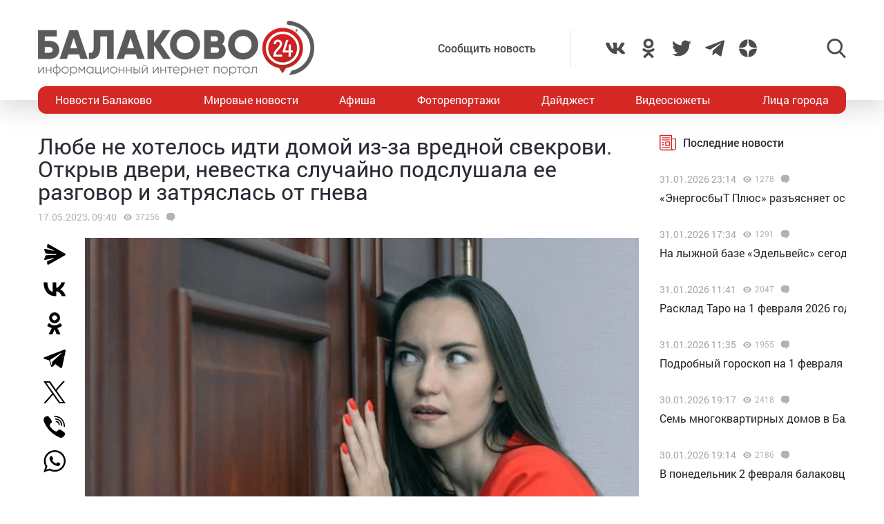

--- FILE ---
content_type: text/html; charset=UTF-8
request_url: https://balakovo24.ru/lyube-ne-xotelos-idti-domoj-iz-za-vrednoj-svekrovi-otkryv-dveri-nevestka-sluchajno-podslushala-ee-razgovor-i-zatryaslas-ot-gneva
body_size: 33133
content:
<!doctype html>
<html lang="ru-RU">
<head>
	<meta charset="UTF-8">
	<meta name="viewport" content="width=device-width, initial-scale=1">
	<link rel="profile" href="https://gmpg.org/xfn/11">
	<link rel="icon" href="https://balakovo24.ru/favicon.svg" type=" image/svg+xml">

	<style id="jetpack-boost-critical-css">@media all{ul{box-sizing:border-box}}@media all{#mistape_dialog,#mistape_dialog .dialog__overlay{width:100%;height:100%;top:0;left:0}#mistape_dialog{position:fixed;z-index:2147483647;display:none;-webkit-align-items:center;align-items:center;-webkit-justify-content:center;justify-content:center}#mistape_dialog .dialog__overlay{position:absolute;background:rgba(55,58,71,.9);opacity:0;-webkit-backface-visibility:hidden}#mistape_dialog .dialog__content .dialog-wrap{perspective:800px}#mistape_dialog .dialog__content .dialog-wrap .dialog-wrap-top{padding:30px 30px 0;background:#fff;transform-origin:50% 100%;position:relative;z-index:1;transform-style:preserve-3d;backface-visibility:hidden;-webkit-backface-visibility:hidden}#mistape_dialog .dialog__content .dialog-wrap .dialog-wrap-top::after{content:"";width:100%;height:100%;position:absolute;background:#fff;top:0;left:0;transform:rotateX(180deg);transform-style:preserve-3d;backface-visibility:hidden;-webkit-backface-visibility:hidden}#mistape_dialog .dialog__content .dialog-wrap .dialog-wrap-bottom{padding:31px 30px 45px;background:#fff;transform:translate3d(0,0,0) translateZ(0);backface-visibility:hidden;-webkit-backface-visibility:hidden;margin-top:-1px}#mistape_dialog .dialog__content{width:50%;max-width:560px;min-width:290px;text-align:center;position:relative;opacity:0;font-size:14px;box-sizing:content-box}#mistape_reported_text{padding:5px 10px;position:relative;z-index:0;font-weight:400}#mistape_reported_text::before{content:"";width:15px;height:15px;border-top:solid 2px #e42029;border-left:solid 2px #e42029;position:absolute;z-index:-1;top:0;left:0}#mistape_reported_text::after{content:"";width:15px;height:15px;border-bottom:solid 2px #e42029;border-right:solid 2px #e42029;position:absolute;z-index:-1;bottom:0;right:0}#mistape_dialog .mistape_dialog_block{margin-top:20px}#mistape_dialog .pos-relative{position:relative}#mistape_dialog .mistape_action{display:inline-block;padding:11px 25px;margin:0 5px;font-weight:600;border:none;color:#fff;background:#e42029;text-decoration:none;text-transform:uppercase;font-size:13px;min-width:150px}#mistape_dialog h2{margin:0;font-weight:400;font-size:22px;padding:0 0 20px;position:relative}#mistape_dialog h2::before{content:"";height:1px;width:60px;position:absolute;bottom:0;left:calc(50% - 30px);background:#e42029}#mistape_dialog h3{margin:0;font-weight:300;font-size:14px;text-transform:none;padding:0 0 1em;color:#bfbfbf}.mistape-letter-front{width:304px;height:190px;position:absolute;bottom:0;z-index:4;left:calc(50% - 152px);transform:scale(.145);transform-origin:50% 100%;opacity:0}.mistape-letter-front .front-left{width:0;height:0;border-left:152px solid #e42029;border-right:0;border-top:95px solid transparent;border-bottom:95px solid transparent;position:absolute;z-index:2;top:0;left:0}.mistape-letter-front .front-right{width:0;height:0;border-right:152px solid #e42029;border-left:0;border-top:95px solid transparent;border-bottom:95px solid transparent;position:absolute;z-index:2;top:0;right:0}.mistape-letter-front .front-right:before{content:"";display:block;width:0;height:0;border-right:152px solid rgba(0,0,0,.2);border-left:0;border-top:95px solid transparent;border-bottom:95px solid transparent;position:absolute;top:-95px;right:-152px}.mistape-letter-front .front-bottom{width:0;height:0;border-bottom:95px solid #e42029;border-top:0;border-left:152px solid transparent;border-right:152px solid transparent;position:absolute;z-index:2;bottom:0;left:0}.mistape-letter-front .front-bottom:before{content:"";display:block;width:0;height:0;border-bottom:95px solid rgba(0,0,0,.1);border-top:0;border-left:152px solid transparent;border-right:152px solid transparent;position:absolute;top:0;right:-152px}.mistape-letter-back{width:304px;height:190px;background-color:#e42029;background-repeat:no-repeat;background-size:100% 100%;position:absolute;z-index:2;bottom:0;left:calc(50% - 152px);transform:scale(.145);transform-origin:50% 100%;opacity:0}.mistape-letter-back:before{content:"";display:block;width:100%;height:100%;position:absolute;top:0;left:0;background-color:rgba(0,0,0,.4)}.mistape-letter-back>.mistape-letter-back-top{width:0;height:0;border-bottom:95px solid #e42029;border-top:0;border-left:152px solid transparent;border-right:152px solid transparent;background-repeat:no-repeat;background-size:100% 100%;position:absolute;z-index:2;bottom:100%;left:calc(50% - 152px);transform-origin:50% 100%;transform:translateX(0) rotateX(-180deg)}.mistape-letter-back>.mistape-letter-back-top:before{content:"";display:block;width:0;height:0;border-bottom:95px solid rgba(0,0,0,.3);border-top:0;border-left:152px solid transparent;border-right:152px solid transparent;position:absolute;top:0;left:-152px}.mistape-letter-top{width:0;height:0;border-bottom:95px solid #e42029;border-top:0;border-left:152px solid transparent;border-right:152px solid transparent;position:absolute;z-index:2;bottom:0;opacity:0;left:calc(50% - 152px);transform-origin:50% 100%;transform:rotateX(0)}.mistape-letter-top:before{content:"";display:block;width:0;height:0;border-bottom:95px solid rgba(0,0,0,.3);border-top:0;border-left:152px solid transparent;border-right:152px solid transparent;position:absolute;top:0;left:-152px}#mistape_dialog .dialog__content .dialog-wrap{z-index:3;position:relative}#mistape_dialog .mistape_action[data-action=send]{position:relative;z-index:8}}@media all{img{display:block;max-width:100%;margin:0}input,textarea{height:40px;padding:9px 25px 9px 10px;-webkit-transform:translateZ(0);transform:translateZ(0);border:1px solid #c7c7c7;border-radius:2px;background-color:#fff;color:#181818;font-size:16px;line-height:1}input:-moz-placeholder,textarea:-moz-placeholder{color:#bbb;font-family:roboto-400,sans-serif;font-size:14px;line-height:23px}input::-webkit-input-placeholder,textarea::-webkit-input-placeholder{color:#bbb;font-family:roboto-400,sans-serif;font-size:14px;line-height:23px}input::-moz-placeholder,textarea::-moz-placeholder{color:#bbb;font-family:roboto-400,sans-serif;font-size:14px;line-height:23px}input:-ms-input-placeholder,textarea:-ms-input-placeholder{color:#bbb;font-family:roboto-400,sans-serif;font-size:14px;line-height:23px}input::-ms-input-placeholder,textarea::-ms-input-placeholder{color:#bbb;font-family:roboto-400,sans-serif;font-size:14px;line-height:23px}input::placeholder,textarea::placeholder{color:#bbb;font-family:roboto-400,sans-serif;font-size:14px;line-height:23px}@font-face{font-family:roboto-600;font-style:normal;font-weight:400;font-display:swap}@font-face{font-family:roboto-500;font-style:normal;font-weight:400;font-display:swap}@font-face{font-family:roboto-400;font-style:normal;font-weight:400;font-display:swap}html{font-family:sans-serif;-ms-text-size-adjust:100%;-webkit-text-size-adjust:100%}body{margin:0}article,header,main,nav{display:block}a{background:0 0}img{border:none}svg:not(:root){overflow:hidden}input,textarea{margin:0;color:inherit;font:inherit}input[type=submit]{-webkit-appearance:button}input{line-height:normal}textarea{overflow:auto}html{-webkit-box-sizing:border-box;box-sizing:border-box}*{-webkit-box-sizing:inherit;box-sizing:inherit}img{-webkit-box-sizing:content-box;box-sizing:content-box}body,html{-moz-osx-font-smoothing:antialiased;-webkit-font-smoothing:antialiased;font-smoothing:antialiased}h1,h2,h3,p{margin:0}li,ul{margin:0;padding:0;list-style:none}*{margin:0;padding:0;outline:0}body{position:relative;width:100%;min-width:320px;height:100%;overflow-x:hidden;background-color:#fff;color:#2a2a35;font-family:roboto-400,sans-serif;font-size:16px;font-weight:400;line-height:1.5;scroll-behavior:smooth;-webkit-font-smoothing:antialiased;-moz-osx-font-smoothing:grayscale;-webkit-overflow-scrolling:touch}.container{width:100%;max-width:1170px;margin-right:auto;margin-left:auto}a{outline:0;color:#d52824}a{text-decoration:none}h1,h2,h3{margin-top:0}h1{font-size:48px;line-height:1.05em}h1,h2{font-weight:400}h2{font-size:36px;line-height:1.4em}h3{font-size:28px;font-weight:400;line-height:1.25em}input,textarea{outline:0;-webkit-box-shadow:none;box-shadow:none;-webkit-appearance:none;-moz-appearance:none;appearance:none}textarea{width:100%;padding:10px 15px;font-size:14px;line-height:1.25;resize:none;min-height:100px}textarea:-ms-input-placeholder{line-height:1.25}textarea::-moz-placeholder{line-height:1.25}textarea::-webkit-input-placeholder{line-height:1.25}textarea::-ms-input-placeholder{line-height:1.25}textarea::placeholder{line-height:1.25}p{margin-bottom:20px}.header{position:relative;width:100%;height:145px;padding:30px 0;-webkit-box-shadow:0 12px 35px 0 rgba(0,0,0,.15);box-shadow:0 12px 35px 0 rgba(0,0,0,.15)}.header-wrap{-webkit-box-pack:justify;-ms-flex-pack:justify;justify-content:space-between}.header-btn,.header-wrap{display:-webkit-box;display:-ms-flexbox;display:flex;-webkit-box-align:center;-ms-flex-align:center;align-items:center}.header-btn__menu{position:absolute;bottom:-20px;left:50%;display:none;padding:10px 15px;-webkit-transform:translateX(-50%);-ms-transform:translateX(-50%);transform:translateX(-50%);border-radius:5px;background:#de2c28;color:#fff;font-size:20px;line-height:24px}.header-addpost{margin-right:50px;padding:15px 50px 15px 15px;border-right:1px solid rgba(0,0,0,.1);vertical-align:middle}.header-addpost a{color:#484848;font-family:roboto-500,sans-serif;font-size:16px}.header-social,.header-social-item,.header-social-item a{display:-webkit-box;display:-ms-flexbox;display:flex;-webkit-box-align:center;-ms-flex-align:center;align-items:center}.header-social-item svg{width:28px;height:28px;fill:rgba(0,0,0,.7)}.header-social-item+.header-social-item{margin-left:20px}.header-search{position:relative;margin-left:100px}.header-search__btn{-webkit-box-align:center;-ms-flex-align:center;align-items:center}.header-search__btn{display:-webkit-box;display:-ms-flexbox;display:flex}.header-search__btn.hide{display:none}.header-search__btn svg{width:28px;height:28px;fill:rgba(0,0,0,.7)}.header-search__wrap{position:absolute;top:50%;right:100%;display:none;padding-right:20px;-webkit-transform:translateY(-50%);-ms-transform:translateY(-50%);transform:translateY(-50%)}.header-search__form{display:-webkit-box;display:-ms-flexbox;display:flex}.header-search__form input[type=submit]{margin:0 0 0 1px;padding:0 15px 3px;border:0;border-radius:2px;background-color:#333;color:#fff;font-size:16px;line-height:16px;text-align:center}.header-stiky{position:fixed;top:0;z-index:100;opacity:0;display:-webkit-box;display:-ms-flexbox;display:flex;-webkit-box-align:center;-ms-flex-align:center;align-items:center;width:100%;height:50px;-webkit-transform:translateY(-400px);-ms-transform:translateY(-400px);transform:translateY(-400px);background-color:#333}.header-stiky .container{display:-webkit-box;display:-ms-flexbox;display:flex;-webkit-box-pack:start;-ms-flex-pack:start;justify-content:flex-start}.header-stiky__logo{color:#fff;font-family:roboto-600,sans-serif;font-size:24px;line-height:24px;text-transform:uppercase}.header-stiky__logo ins{color:#d52824;text-decoration:none}.header-stiky__nav{position:relative}.header-stiky__nav ul{display:-webkit-box;display:-ms-flexbox;display:flex;margin:0;padding:0}.header-stiky__nav ul li{margin-left:35px}.header-stiky__nav ul li a{color:#fff}.nav{position:relative;display:block;width:100%;height:40px;margin-top:-20px;overflow:hidden;border-radius:12px;background:#d52824}.nav-mob{position:fixed;top:0;right:0;bottom:0;z-index:10;width:100%;max-width:320px;height:100vh;overflow-y:scroll;-webkit-transform:translateX(400px);-ms-transform:translateX(400px);transform:translateX(400px);background-color:#282828;-webkit-box-shadow:-11px 0 20px 0 rgba(0,0,0,.5);box-shadow:-11px 0 20px 0 rgba(0,0,0,.5)}.nav-mob__wrap{padding:50px 30px}.nav-mob-btn{padding:0 10px}.nav-mob-btn,.nav-mob-social{display:-webkit-box;display:-ms-flexbox;display:flex;-webkit-box-align:center;-ms-flex-align:center;align-items:center;-webkit-box-pack:justify;-ms-flex-pack:justify;justify-content:space-between}.nav-mob-social__item{margin-right:15px}.nav-mob-social__item svg{width:24px;height:24px;fill:#fff}.nav-mob-search{display:-webkit-box;display:-ms-flexbox;display:flex;-webkit-box-align:center;-ms-flex-align:center;align-items:center;-webkit-box-pack:justify;-ms-flex-pack:justify;justify-content:space-between}.nav-mob-search__btn{margin:0}.nav-mob-search__btn.hide{display:none}.nav-mob-search__btn svg{width:24px;height:24px;fill:hsla(0,0%,100%,.5)}.nav-mob-search__wrap{display:none;margin-top:20px}.nav-mob-search__input{width:calc(100% - 74px);padding:10px;border:1px solid hsla(0,0%,100%,.1);background:0 0;color:hsla(0,0%,100%,.5);font-size:12px}.nav-mob-search__input:-ms-input-placeholder{color:hsla(0,0%,100%,.5);font-size:12px;line-height:18px}.nav-mob-search__input::-moz-placeholder{color:hsla(0,0%,100%,.5);font-size:12px;line-height:18px}.nav-mob-search__input::-webkit-input-placeholder{color:hsla(0,0%,100%,.5);font-size:12px;line-height:18px}.nav-mob-search__input::-ms-input-placeholder{color:hsla(0,0%,100%,.5);font-size:12px;line-height:18px}.nav-mob-search__input::placeholder{color:hsla(0,0%,100%,.5);font-size:12px;line-height:18px}.nav-mob-menu{margin-top:20px}.nav-mob-menu ul li{border-top:1px solid hsla(0,0%,100%,.03)}.nav-mob-menu ul li:first-child{border-top:0 solid transparent}.nav-mob-menu ul li a{display:block;padding:10px;color:#fff;font-size:16px}.nav ul{-webkit-box-pack:justify;-ms-flex-pack:justify;justify-content:space-between;margin:0;list-style:none}.nav ul,.nav ul li{display:-webkit-box;display:-ms-flexbox;display:flex}.nav ul li{-webkit-box-align:center;-ms-flex-align:center;align-items:center}.nav ul li:first-child a,.nav ul li:last-child a{color:#fff}.nav ul li a{display:-webkit-box;display:-ms-flexbox;display:flex;-webkit-box-align:center;-ms-flex-align:center;align-items:center;height:40px;padding:0 25px;color:#fff;font-size:16px}.sidebar{position:relative}.sidebar-item{margin-bottom:30px}.sidebar-title{display:-webkit-box;display:-ms-flexbox;display:flex;-webkit-box-align:center;-ms-flex-align:center;align-items:center;margin-bottom:15px}.sidebar-title svg{width:24px;height:24px;margin-right:10px;fill:#d52824}.sidebar-title span{font-family:roboto-500,sans-serif}.sidebar-new-autoload{width:100%;height:100vh;padding-bottom:250px;overflow-x:hidden;overflow-y:auto}.sidebar-new-item{margin:0;padding:15px 0}.sidebar-new-item__meta{display:-webkit-box;display:-ms-flexbox;display:flex;-webkit-box-align:center;-ms-flex-align:center;align-items:center;margin-bottom:5px}.sidebar-new-item__time{color:#a4a4a4;font-size:14px}.sidebar-new-item a{color:#282828;font-size:16px}.bnr{position:relative}.bnr-top{text-align:center}.bnr-top .sam-pro-container{padding:40px 0}.comment{position:relative}.comment-form-submit input{padding:5px 20px;text-align:center}.widget{position:relative}.item-archive__cat{display:-webkit-box;display:-ms-flexbox;display:flex}.item-archive__cat{position:absolute;top:25px;left:25px}.item-archive__cat li{margin-right:3px;padding:2px 3px 3px;border-radius:2px;background-color:#fff;-webkit-box-shadow:5px 5px 10px rgba(0,0,0,.1);box-shadow:5px 5px 10px rgba(0,0,0,.1);font-size:10px;line-height:10px}.item-archive__icon{display:-webkit-box;display:-ms-flexbox;display:flex;-webkit-box-align:center;-ms-flex-align:center;align-items:center;margin-left:10px}.item-archive__icon svg{width:12px;height:12px;margin-right:5px;fill:rgba(0,0,0,.3)}.item-archive__icon span{margin-top:-2px;color:rgba(0,0,0,.3);font-size:12px;line-height:12px}.single{position:relative}.single__wrap{margin:30px 0}.single__row{display:-webkit-box;display:-ms-flexbox;display:flex;-ms-flex-wrap:wrap;flex-wrap:wrap;margin-right:-15px;margin-left:-15px}.single__col{position:relative;padding-right:15px;padding-left:15px;min-height:1px}.single__sidebar{width:25%}.single__post{-webkit-box-flex:1;-ms-flex:1;flex:1}.single-head{display:-webkit-box;display:-ms-flexbox;display:flex}.single-head{margin-bottom:50px}.single-head__social{width:68px}.single-head__img{position:relative;display:-webkit-box;display:-ms-flexbox;display:flex;-webkit-box-flex:1;-ms-flex:1;flex:1;-webkit-box-align:center;-ms-flex-align:center;align-items:center;-webkit-box-pack:center;-ms-flex-pack:center;justify-content:center;width:calc(100% - 68px);max-height:535px;overflow:hidden}.single-head__img img{position:relative;width:100%;height:auto;max-height:535px;-o-object-fit:contain;object-fit:contain}.single-head__mask{position:absolute;top:0;right:0;bottom:0;left:0;width:100%;height:100%;-webkit-transform:scale(1.1);-ms-transform:scale(1.1);transform:scale(1.1);background-color:#000;background-repeat:no-repeat;background-size:cover;-webkit-filter:blur(5px);filter:blur(5px)}.post{position:relative}.post-meta{display:-webkit-box;display:-ms-flexbox;display:flex;-webkit-box-align:center;-ms-flex-align:center;align-items:center;margin:10px 0 20px}.post-meta__date{color:rgba(0,0,0,.3);font-size:14px}.post h1{font-family:roboto-400,sans-serif;font-size:32px}@media screen and (max-width:1366px){.nav ul li:first-child a,.nav ul li:last-child a{padding:0 25px}.nav ul li a{padding:0 10px}}@media screen and (max-width:1200px){.container{padding-right:15px;padding-left:15px}}@media screen and (max-width:1024px){h1{font-size:40px;line-height:1.125em}h2{font-size:32px;line-height:1.25em}h3{font-size:24px}.header-logo{position:absolute;top:40%;left:50%;width:100%;-webkit-transform:translate(-50%,-50%);-ms-transform:translate(-50%,-50%);transform:translate(-50%,-50%)}.header-btn__menu{display:initial}.header-addpost,.header-search,.header-social,.nav{display:none}.single__sidebar{width:100%;margin-top:50px}}@media screen and (max-width:768px){h1{font-size:32px}h2{font-size:26px;line-height:1.2em}h3{font-size:22px;line-height:1.13636364em}.single-head{-webkit-box-orient:vertical;-webkit-box-direction:normal;-ms-flex-direction:column;flex-direction:column;margin-bottom:30px}.single-head__social{-webkit-box-ordinal-group:3;-ms-flex-order:2;order:2;width:100%}.single-head__img{-webkit-box-ordinal-group:2;-ms-flex-order:1;order:1;width:100%}}@media screen and (max-width:480px){input:-moz-placeholder,textarea:-moz-placeholder{font-size:16px}input::-webkit-input-placeholder,textarea::-webkit-input-placeholder{font-size:16px}input::-moz-placeholder,textarea::-moz-placeholder{font-size:16px}input:-ms-input-placeholder,textarea:-ms-input-placeholder{font-size:16px}input::-ms-input-placeholder,textarea::-ms-input-placeholder{font-size:16px}input::placeholder,textarea::placeholder{font-size:16px}html{height:100%}textarea{font-size:16px}.header{height:100px;padding:0}.header-logo{top:35%}.header-logo img{width:250px;height:auto;margin:0 auto}.header-btn__menu{padding:10px 15px 12px;font-size:16px;line-height:18px}.header-stiky{display:none}.sidebar-new-autoload{height:auto;padding-bottom:0;overflow-x:visible;overflow-y:initial}.single__post{width:100%}.post h1{font-size:24px}}@media screen and (max-width:320px){.nav-mob{max-width:280px}}}</style><meta name='robots' content='index, follow, max-image-preview:large, max-snippet:-1, max-video-preview:-1' />
			<!-- Using Stormation's 'Read More, Copy Link' plugin from stormation.info -->
			<script language="JavaScript">
				function addLink() {
					var bodyElement = document.getElementsByTagName('body')[0];
					var selection;
					selection = window.getSelection();
					var selectiontxt = selection.toString();
										var pageLink = "<br /><br /> Источник: <a href='balakovo24.ru/lyube-ne-xotelos-idti-domoj-iz-za-vrednoj-svekrovi-otkryv-dveri-nevestka-sluchajno-podslushala-ee-razgovor-i-zatryaslas-ot-gneva'>balakovo24.ru/lyube-ne-xotelos-idti-domoj-iz-za-vrednoj-svekrovi-otkryv-dveri-nevestka-sluchajno-podslushala-ee-razgovor-i-zatryaslas-ot-gneva</a>";
					var copytext = selection + pageLink;
										var attachDiv = document.createElement('div');
					attachDiv.style.position='absolute';
					attachDiv.style.left='-99999px';
					bodyElement.appendChild(attachDiv);
					attachDiv.innerHTML = copytext;
					selection.selectAllChildren(attachDiv);
					window.setTimeout(function() {
						bodyElement.removeChild(attachDiv);
					},0);
				}
				document.oncopy = addLink;
			</script>
			
	<!-- This site is optimized with the Yoast SEO plugin v26.6 - https://yoast.com/wordpress/plugins/seo/ -->
	<title>Любе не хотелось идти домой из-за вредной свекрови. Открыв двери, невестка случайно подслушала ее разговор и затряслась от гнева</title>
	<meta name="description" content="Любе не хотелось идти домой из-за вредной свекрови. Открыв двери, невестка случайно подслушала ее разговор и затряслась от гнева - Дайджест - Балаково 24 - информационный портал города Балаково" />
	<link rel="canonical" href="https://balakovo24.ru/lyube-ne-xotelos-idti-domoj-iz-za-vrednoj-svekrovi-otkryv-dveri-nevestka-sluchajno-podslushala-ee-razgovor-i-zatryaslas-ot-gneva" />
	<meta property="og:locale" content="ru_RU" />
	<meta property="og:type" content="article" />
	<meta property="og:title" content="Любе не хотелось идти домой из-за вредной свекрови. Открыв двери, невестка случайно подслушала ее разговор и затряслась от гнева" />
	<meta property="og:description" content="Любе не хотелось идти домой из-за вредной свекрови. Открыв двери, невестка случайно подслушала ее разговор и затряслась от гнева - Дайджест - Балаково 24 - информационный портал города Балаково" />
	<meta property="og:url" content="https://balakovo24.ru/lyube-ne-xotelos-idti-domoj-iz-za-vrednoj-svekrovi-otkryv-dveri-nevestka-sluchajno-podslushala-ee-razgovor-i-zatryaslas-ot-gneva" />
	<meta property="og:site_name" content="Балаково 24 - информационный портал города Балаково" />
	<meta property="article:published_time" content="2023-05-17T05:40:17+00:00" />
	<meta property="og:image" content="https://balakovo24.ru/b24/uploads/2023/05/подслушивает-за-дверью.png" />
	<meta property="og:image:width" content="1021" />
	<meta property="og:image:height" content="693" />
	<meta property="og:image:type" content="image/png" />
	<meta name="author" content="admin" />
	<meta name="twitter:label1" content="Написано автором" />
	<meta name="twitter:data1" content="admin" />
	<script type="application/ld+json" class="yoast-schema-graph">{"@context":"https://schema.org","@graph":[{"@type":"Article","@id":"https://balakovo24.ru/lyube-ne-xotelos-idti-domoj-iz-za-vrednoj-svekrovi-otkryv-dveri-nevestka-sluchajno-podslushala-ee-razgovor-i-zatryaslas-ot-gneva#article","isPartOf":{"@id":"https://balakovo24.ru/lyube-ne-xotelos-idti-domoj-iz-za-vrednoj-svekrovi-otkryv-dveri-nevestka-sluchajno-podslushala-ee-razgovor-i-zatryaslas-ot-gneva"},"author":{"name":"admin","@id":"https://balakovo24.ru/#/schema/person/782ad3a136913ce32e06e8ca33b2367a"},"headline":"Любе не хотелось идти домой из-за вредной свекрови. Открыв двери, невестка случайно подслушала ее разговор и затряслась от гнева","datePublished":"2023-05-17T05:40:17+00:00","mainEntityOfPage":{"@id":"https://balakovo24.ru/lyube-ne-xotelos-idti-domoj-iz-za-vrednoj-svekrovi-otkryv-dveri-nevestka-sluchajno-podslushala-ee-razgovor-i-zatryaslas-ot-gneva"},"wordCount":702,"commentCount":0,"publisher":{"@id":"https://balakovo24.ru/#organization"},"image":{"@id":"https://balakovo24.ru/lyube-ne-xotelos-idti-domoj-iz-za-vrednoj-svekrovi-otkryv-dveri-nevestka-sluchajno-podslushala-ee-razgovor-i-zatryaslas-ot-gneva#primaryimage"},"thumbnailUrl":"https://balakovo24.ru/b24/uploads/2023/05/подслушивает-за-дверью.png","keywords":["рассказы"],"articleSection":["Дайджест"],"inLanguage":"ru-RU","potentialAction":[{"@type":"CommentAction","name":"Comment","target":["https://balakovo24.ru/lyube-ne-xotelos-idti-domoj-iz-za-vrednoj-svekrovi-otkryv-dveri-nevestka-sluchajno-podslushala-ee-razgovor-i-zatryaslas-ot-gneva#respond"]}]},{"@type":"WebPage","@id":"https://balakovo24.ru/lyube-ne-xotelos-idti-domoj-iz-za-vrednoj-svekrovi-otkryv-dveri-nevestka-sluchajno-podslushala-ee-razgovor-i-zatryaslas-ot-gneva","url":"https://balakovo24.ru/lyube-ne-xotelos-idti-domoj-iz-za-vrednoj-svekrovi-otkryv-dveri-nevestka-sluchajno-podslushala-ee-razgovor-i-zatryaslas-ot-gneva","name":"Любе не хотелось идти домой из-за вредной свекрови. Открыв двери, невестка случайно подслушала ее разговор и затряслась от гнева","isPartOf":{"@id":"https://balakovo24.ru/#website"},"primaryImageOfPage":{"@id":"https://balakovo24.ru/lyube-ne-xotelos-idti-domoj-iz-za-vrednoj-svekrovi-otkryv-dveri-nevestka-sluchajno-podslushala-ee-razgovor-i-zatryaslas-ot-gneva#primaryimage"},"image":{"@id":"https://balakovo24.ru/lyube-ne-xotelos-idti-domoj-iz-za-vrednoj-svekrovi-otkryv-dveri-nevestka-sluchajno-podslushala-ee-razgovor-i-zatryaslas-ot-gneva#primaryimage"},"thumbnailUrl":"https://balakovo24.ru/b24/uploads/2023/05/подслушивает-за-дверью.png","datePublished":"2023-05-17T05:40:17+00:00","description":"Любе не хотелось идти домой из-за вредной свекрови. Открыв двери, невестка случайно подслушала ее разговор и затряслась от гнева - Дайджест - Балаково 24 - информационный портал города Балаково","breadcrumb":{"@id":"https://balakovo24.ru/lyube-ne-xotelos-idti-domoj-iz-za-vrednoj-svekrovi-otkryv-dveri-nevestka-sluchajno-podslushala-ee-razgovor-i-zatryaslas-ot-gneva#breadcrumb"},"inLanguage":"ru-RU","potentialAction":[{"@type":"ReadAction","target":["https://balakovo24.ru/lyube-ne-xotelos-idti-domoj-iz-za-vrednoj-svekrovi-otkryv-dveri-nevestka-sluchajno-podslushala-ee-razgovor-i-zatryaslas-ot-gneva"]}]},{"@type":"ImageObject","inLanguage":"ru-RU","@id":"https://balakovo24.ru/lyube-ne-xotelos-idti-domoj-iz-za-vrednoj-svekrovi-otkryv-dveri-nevestka-sluchajno-podslushala-ee-razgovor-i-zatryaslas-ot-gneva#primaryimage","url":"https://balakovo24.ru/b24/uploads/2023/05/подслушивает-за-дверью.png","contentUrl":"https://balakovo24.ru/b24/uploads/2023/05/подслушивает-за-дверью.png","width":1021,"height":693},{"@type":"BreadcrumbList","@id":"https://balakovo24.ru/lyube-ne-xotelos-idti-domoj-iz-za-vrednoj-svekrovi-otkryv-dveri-nevestka-sluchajno-podslushala-ee-razgovor-i-zatryaslas-ot-gneva#breadcrumb","itemListElement":[{"@type":"ListItem","position":1,"name":"Главная страница","item":"https://balakovo24.ru/"},{"@type":"ListItem","position":2,"name":"Любе не хотелось идти домой из-за вредной свекрови. Открыв двери, невестка случайно подслушала ее разговор и затряслась от гнева"}]},{"@type":"WebSite","@id":"https://balakovo24.ru/#website","url":"https://balakovo24.ru/","name":"Балаково 24 - информационный портал города Балаково","description":"","publisher":{"@id":"https://balakovo24.ru/#organization"},"alternateName":"Балаково-24 свежие новости города","potentialAction":[{"@type":"SearchAction","target":{"@type":"EntryPoint","urlTemplate":"https://balakovo24.ru/?s={search_term_string}"},"query-input":{"@type":"PropertyValueSpecification","valueRequired":true,"valueName":"search_term_string"}}],"inLanguage":"ru-RU"},{"@type":"Organization","@id":"https://balakovo24.ru/#organization","name":"\"Балаково-24\"","url":"https://balakovo24.ru/","logo":{"@type":"ImageObject","inLanguage":"ru-RU","@id":"https://balakovo24.ru/#/schema/logo/image/","url":"https://balakovo24.ru/b24/uploads/2023/02/b243.jpg","contentUrl":"https://balakovo24.ru/b24/uploads/2023/02/b243.jpg","width":496,"height":496,"caption":"\"Балаково-24\""},"image":{"@id":"https://balakovo24.ru/#/schema/logo/image/"},"sameAs":["https://x.com/Balakovo24","https://www.instagram.com/balakovo24","https://vk.com/balakovo_city","https://ok.ru/balakovo24","https://t.me/balakovo24","https://dzen.ru/balakovo"]},{"@type":"Person","@id":"https://balakovo24.ru/#/schema/person/782ad3a136913ce32e06e8ca33b2367a","name":"admin","image":{"@type":"ImageObject","inLanguage":"ru-RU","@id":"https://balakovo24.ru/#/schema/person/image/","url":"https://secure.gravatar.com/avatar/dace9da90422cc530ff6510a272ea57be0ab8b37011dcf488b1bb57bff768881?s=96&d=mm&r=g","contentUrl":"https://secure.gravatar.com/avatar/dace9da90422cc530ff6510a272ea57be0ab8b37011dcf488b1bb57bff768881?s=96&d=mm&r=g","caption":"admin"}}]}</script>
	<!-- / Yoast SEO plugin. -->


<link rel='dns-prefetch' href='//stats.wp.com' />
<link rel="alternate" type="application/rss+xml" title="Балаково 24 - информационный портал города Балаково &raquo; Лента комментариев к &laquo;Любе не хотелось идти домой из-за вредной свекрови. Открыв двери, невестка случайно подслушала ее разговор и затряслась от гнева&raquo;" href="https://balakovo24.ru/lyube-ne-xotelos-idti-domoj-iz-za-vrednoj-svekrovi-otkryv-dveri-nevestka-sluchajno-podslushala-ee-razgovor-i-zatryaslas-ot-gneva/feed" />
<link rel="alternate" title="oEmbed (JSON)" type="application/json+oembed" href="https://balakovo24.ru/wp-json/oembed/1.0/embed?url=https%3A%2F%2Fbalakovo24.ru%2Flyube-ne-xotelos-idti-domoj-iz-za-vrednoj-svekrovi-otkryv-dveri-nevestka-sluchajno-podslushala-ee-razgovor-i-zatryaslas-ot-gneva" />
<link rel="alternate" title="oEmbed (XML)" type="text/xml+oembed" href="https://balakovo24.ru/wp-json/oembed/1.0/embed?url=https%3A%2F%2Fbalakovo24.ru%2Flyube-ne-xotelos-idti-domoj-iz-za-vrednoj-svekrovi-otkryv-dveri-nevestka-sluchajno-podslushala-ee-razgovor-i-zatryaslas-ot-gneva&#038;format=xml" />

		<style type="text/css">
			.mistape-test, .mistape_mistake_inner {color: #E42029 !important;}
			#mistape_dialog h2::before, #mistape_dialog .mistape_action, .mistape-letter-back {background-color: #E42029 !important; }
			#mistape_reported_text:before, #mistape_reported_text:after {border-color: #E42029 !important;}
            .mistape-letter-front .front-left {border-left-color: #E42029 !important;}
            .mistape-letter-front .front-right {border-right-color: #E42029 !important;}
            .mistape-letter-front .front-bottom, .mistape-letter-back > .mistape-letter-back-top, .mistape-letter-top {border-bottom-color: #E42029 !important;}
            .mistape-logo svg {fill: #E42029 !important;}
		</style>
		<style id='wp-img-auto-sizes-contain-inline-css' type='text/css'>
img:is([sizes=auto i],[sizes^="auto," i]){contain-intrinsic-size:3000px 1500px}
/*# sourceURL=wp-img-auto-sizes-contain-inline-css */
</style>
<style id='wp-block-library-inline-css' type='text/css'>
:root{--wp-block-synced-color:#7a00df;--wp-block-synced-color--rgb:122,0,223;--wp-bound-block-color:var(--wp-block-synced-color);--wp-editor-canvas-background:#ddd;--wp-admin-theme-color:#007cba;--wp-admin-theme-color--rgb:0,124,186;--wp-admin-theme-color-darker-10:#006ba1;--wp-admin-theme-color-darker-10--rgb:0,107,160.5;--wp-admin-theme-color-darker-20:#005a87;--wp-admin-theme-color-darker-20--rgb:0,90,135;--wp-admin-border-width-focus:2px}@media (min-resolution:192dpi){:root{--wp-admin-border-width-focus:1.5px}}.wp-element-button{cursor:pointer}:root .has-very-light-gray-background-color{background-color:#eee}:root .has-very-dark-gray-background-color{background-color:#313131}:root .has-very-light-gray-color{color:#eee}:root .has-very-dark-gray-color{color:#313131}:root .has-vivid-green-cyan-to-vivid-cyan-blue-gradient-background{background:linear-gradient(135deg,#00d084,#0693e3)}:root .has-purple-crush-gradient-background{background:linear-gradient(135deg,#34e2e4,#4721fb 50%,#ab1dfe)}:root .has-hazy-dawn-gradient-background{background:linear-gradient(135deg,#faaca8,#dad0ec)}:root .has-subdued-olive-gradient-background{background:linear-gradient(135deg,#fafae1,#67a671)}:root .has-atomic-cream-gradient-background{background:linear-gradient(135deg,#fdd79a,#004a59)}:root .has-nightshade-gradient-background{background:linear-gradient(135deg,#330968,#31cdcf)}:root .has-midnight-gradient-background{background:linear-gradient(135deg,#020381,#2874fc)}:root{--wp--preset--font-size--normal:16px;--wp--preset--font-size--huge:42px}.has-regular-font-size{font-size:1em}.has-larger-font-size{font-size:2.625em}.has-normal-font-size{font-size:var(--wp--preset--font-size--normal)}.has-huge-font-size{font-size:var(--wp--preset--font-size--huge)}.has-text-align-center{text-align:center}.has-text-align-left{text-align:left}.has-text-align-right{text-align:right}.has-fit-text{white-space:nowrap!important}#end-resizable-editor-section{display:none}.aligncenter{clear:both}.items-justified-left{justify-content:flex-start}.items-justified-center{justify-content:center}.items-justified-right{justify-content:flex-end}.items-justified-space-between{justify-content:space-between}.screen-reader-text{border:0;clip-path:inset(50%);height:1px;margin:-1px;overflow:hidden;padding:0;position:absolute;width:1px;word-wrap:normal!important}.screen-reader-text:focus{background-color:#ddd;clip-path:none;color:#444;display:block;font-size:1em;height:auto;left:5px;line-height:normal;padding:15px 23px 14px;text-decoration:none;top:5px;width:auto;z-index:100000}html :where(.has-border-color){border-style:solid}html :where([style*=border-top-color]){border-top-style:solid}html :where([style*=border-right-color]){border-right-style:solid}html :where([style*=border-bottom-color]){border-bottom-style:solid}html :where([style*=border-left-color]){border-left-style:solid}html :where([style*=border-width]){border-style:solid}html :where([style*=border-top-width]){border-top-style:solid}html :where([style*=border-right-width]){border-right-style:solid}html :where([style*=border-bottom-width]){border-bottom-style:solid}html :where([style*=border-left-width]){border-left-style:solid}html :where(img[class*=wp-image-]){height:auto;max-width:100%}:where(figure){margin:0 0 1em}html :where(.is-position-sticky){--wp-admin--admin-bar--position-offset:var(--wp-admin--admin-bar--height,0px)}@media screen and (max-width:600px){html :where(.is-position-sticky){--wp-admin--admin-bar--position-offset:0px}}

/*# sourceURL=wp-block-library-inline-css */
</style><style id='global-styles-inline-css' type='text/css'>
:root{--wp--preset--aspect-ratio--square: 1;--wp--preset--aspect-ratio--4-3: 4/3;--wp--preset--aspect-ratio--3-4: 3/4;--wp--preset--aspect-ratio--3-2: 3/2;--wp--preset--aspect-ratio--2-3: 2/3;--wp--preset--aspect-ratio--16-9: 16/9;--wp--preset--aspect-ratio--9-16: 9/16;--wp--preset--color--black: #000000;--wp--preset--color--cyan-bluish-gray: #abb8c3;--wp--preset--color--white: #ffffff;--wp--preset--color--pale-pink: #f78da7;--wp--preset--color--vivid-red: #cf2e2e;--wp--preset--color--luminous-vivid-orange: #ff6900;--wp--preset--color--luminous-vivid-amber: #fcb900;--wp--preset--color--light-green-cyan: #7bdcb5;--wp--preset--color--vivid-green-cyan: #00d084;--wp--preset--color--pale-cyan-blue: #8ed1fc;--wp--preset--color--vivid-cyan-blue: #0693e3;--wp--preset--color--vivid-purple: #9b51e0;--wp--preset--gradient--vivid-cyan-blue-to-vivid-purple: linear-gradient(135deg,rgb(6,147,227) 0%,rgb(155,81,224) 100%);--wp--preset--gradient--light-green-cyan-to-vivid-green-cyan: linear-gradient(135deg,rgb(122,220,180) 0%,rgb(0,208,130) 100%);--wp--preset--gradient--luminous-vivid-amber-to-luminous-vivid-orange: linear-gradient(135deg,rgb(252,185,0) 0%,rgb(255,105,0) 100%);--wp--preset--gradient--luminous-vivid-orange-to-vivid-red: linear-gradient(135deg,rgb(255,105,0) 0%,rgb(207,46,46) 100%);--wp--preset--gradient--very-light-gray-to-cyan-bluish-gray: linear-gradient(135deg,rgb(238,238,238) 0%,rgb(169,184,195) 100%);--wp--preset--gradient--cool-to-warm-spectrum: linear-gradient(135deg,rgb(74,234,220) 0%,rgb(151,120,209) 20%,rgb(207,42,186) 40%,rgb(238,44,130) 60%,rgb(251,105,98) 80%,rgb(254,248,76) 100%);--wp--preset--gradient--blush-light-purple: linear-gradient(135deg,rgb(255,206,236) 0%,rgb(152,150,240) 100%);--wp--preset--gradient--blush-bordeaux: linear-gradient(135deg,rgb(254,205,165) 0%,rgb(254,45,45) 50%,rgb(107,0,62) 100%);--wp--preset--gradient--luminous-dusk: linear-gradient(135deg,rgb(255,203,112) 0%,rgb(199,81,192) 50%,rgb(65,88,208) 100%);--wp--preset--gradient--pale-ocean: linear-gradient(135deg,rgb(255,245,203) 0%,rgb(182,227,212) 50%,rgb(51,167,181) 100%);--wp--preset--gradient--electric-grass: linear-gradient(135deg,rgb(202,248,128) 0%,rgb(113,206,126) 100%);--wp--preset--gradient--midnight: linear-gradient(135deg,rgb(2,3,129) 0%,rgb(40,116,252) 100%);--wp--preset--font-size--small: 13px;--wp--preset--font-size--medium: 20px;--wp--preset--font-size--large: 36px;--wp--preset--font-size--x-large: 42px;--wp--preset--spacing--20: 0.44rem;--wp--preset--spacing--30: 0.67rem;--wp--preset--spacing--40: 1rem;--wp--preset--spacing--50: 1.5rem;--wp--preset--spacing--60: 2.25rem;--wp--preset--spacing--70: 3.38rem;--wp--preset--spacing--80: 5.06rem;--wp--preset--shadow--natural: 6px 6px 9px rgba(0, 0, 0, 0.2);--wp--preset--shadow--deep: 12px 12px 50px rgba(0, 0, 0, 0.4);--wp--preset--shadow--sharp: 6px 6px 0px rgba(0, 0, 0, 0.2);--wp--preset--shadow--outlined: 6px 6px 0px -3px rgb(255, 255, 255), 6px 6px rgb(0, 0, 0);--wp--preset--shadow--crisp: 6px 6px 0px rgb(0, 0, 0);}:where(.is-layout-flex){gap: 0.5em;}:where(.is-layout-grid){gap: 0.5em;}body .is-layout-flex{display: flex;}.is-layout-flex{flex-wrap: wrap;align-items: center;}.is-layout-flex > :is(*, div){margin: 0;}body .is-layout-grid{display: grid;}.is-layout-grid > :is(*, div){margin: 0;}:where(.wp-block-columns.is-layout-flex){gap: 2em;}:where(.wp-block-columns.is-layout-grid){gap: 2em;}:where(.wp-block-post-template.is-layout-flex){gap: 1.25em;}:where(.wp-block-post-template.is-layout-grid){gap: 1.25em;}.has-black-color{color: var(--wp--preset--color--black) !important;}.has-cyan-bluish-gray-color{color: var(--wp--preset--color--cyan-bluish-gray) !important;}.has-white-color{color: var(--wp--preset--color--white) !important;}.has-pale-pink-color{color: var(--wp--preset--color--pale-pink) !important;}.has-vivid-red-color{color: var(--wp--preset--color--vivid-red) !important;}.has-luminous-vivid-orange-color{color: var(--wp--preset--color--luminous-vivid-orange) !important;}.has-luminous-vivid-amber-color{color: var(--wp--preset--color--luminous-vivid-amber) !important;}.has-light-green-cyan-color{color: var(--wp--preset--color--light-green-cyan) !important;}.has-vivid-green-cyan-color{color: var(--wp--preset--color--vivid-green-cyan) !important;}.has-pale-cyan-blue-color{color: var(--wp--preset--color--pale-cyan-blue) !important;}.has-vivid-cyan-blue-color{color: var(--wp--preset--color--vivid-cyan-blue) !important;}.has-vivid-purple-color{color: var(--wp--preset--color--vivid-purple) !important;}.has-black-background-color{background-color: var(--wp--preset--color--black) !important;}.has-cyan-bluish-gray-background-color{background-color: var(--wp--preset--color--cyan-bluish-gray) !important;}.has-white-background-color{background-color: var(--wp--preset--color--white) !important;}.has-pale-pink-background-color{background-color: var(--wp--preset--color--pale-pink) !important;}.has-vivid-red-background-color{background-color: var(--wp--preset--color--vivid-red) !important;}.has-luminous-vivid-orange-background-color{background-color: var(--wp--preset--color--luminous-vivid-orange) !important;}.has-luminous-vivid-amber-background-color{background-color: var(--wp--preset--color--luminous-vivid-amber) !important;}.has-light-green-cyan-background-color{background-color: var(--wp--preset--color--light-green-cyan) !important;}.has-vivid-green-cyan-background-color{background-color: var(--wp--preset--color--vivid-green-cyan) !important;}.has-pale-cyan-blue-background-color{background-color: var(--wp--preset--color--pale-cyan-blue) !important;}.has-vivid-cyan-blue-background-color{background-color: var(--wp--preset--color--vivid-cyan-blue) !important;}.has-vivid-purple-background-color{background-color: var(--wp--preset--color--vivid-purple) !important;}.has-black-border-color{border-color: var(--wp--preset--color--black) !important;}.has-cyan-bluish-gray-border-color{border-color: var(--wp--preset--color--cyan-bluish-gray) !important;}.has-white-border-color{border-color: var(--wp--preset--color--white) !important;}.has-pale-pink-border-color{border-color: var(--wp--preset--color--pale-pink) !important;}.has-vivid-red-border-color{border-color: var(--wp--preset--color--vivid-red) !important;}.has-luminous-vivid-orange-border-color{border-color: var(--wp--preset--color--luminous-vivid-orange) !important;}.has-luminous-vivid-amber-border-color{border-color: var(--wp--preset--color--luminous-vivid-amber) !important;}.has-light-green-cyan-border-color{border-color: var(--wp--preset--color--light-green-cyan) !important;}.has-vivid-green-cyan-border-color{border-color: var(--wp--preset--color--vivid-green-cyan) !important;}.has-pale-cyan-blue-border-color{border-color: var(--wp--preset--color--pale-cyan-blue) !important;}.has-vivid-cyan-blue-border-color{border-color: var(--wp--preset--color--vivid-cyan-blue) !important;}.has-vivid-purple-border-color{border-color: var(--wp--preset--color--vivid-purple) !important;}.has-vivid-cyan-blue-to-vivid-purple-gradient-background{background: var(--wp--preset--gradient--vivid-cyan-blue-to-vivid-purple) !important;}.has-light-green-cyan-to-vivid-green-cyan-gradient-background{background: var(--wp--preset--gradient--light-green-cyan-to-vivid-green-cyan) !important;}.has-luminous-vivid-amber-to-luminous-vivid-orange-gradient-background{background: var(--wp--preset--gradient--luminous-vivid-amber-to-luminous-vivid-orange) !important;}.has-luminous-vivid-orange-to-vivid-red-gradient-background{background: var(--wp--preset--gradient--luminous-vivid-orange-to-vivid-red) !important;}.has-very-light-gray-to-cyan-bluish-gray-gradient-background{background: var(--wp--preset--gradient--very-light-gray-to-cyan-bluish-gray) !important;}.has-cool-to-warm-spectrum-gradient-background{background: var(--wp--preset--gradient--cool-to-warm-spectrum) !important;}.has-blush-light-purple-gradient-background{background: var(--wp--preset--gradient--blush-light-purple) !important;}.has-blush-bordeaux-gradient-background{background: var(--wp--preset--gradient--blush-bordeaux) !important;}.has-luminous-dusk-gradient-background{background: var(--wp--preset--gradient--luminous-dusk) !important;}.has-pale-ocean-gradient-background{background: var(--wp--preset--gradient--pale-ocean) !important;}.has-electric-grass-gradient-background{background: var(--wp--preset--gradient--electric-grass) !important;}.has-midnight-gradient-background{background: var(--wp--preset--gradient--midnight) !important;}.has-small-font-size{font-size: var(--wp--preset--font-size--small) !important;}.has-medium-font-size{font-size: var(--wp--preset--font-size--medium) !important;}.has-large-font-size{font-size: var(--wp--preset--font-size--large) !important;}.has-x-large-font-size{font-size: var(--wp--preset--font-size--x-large) !important;}
/*# sourceURL=global-styles-inline-css */
</style>

<noscript><link rel='stylesheet' id='swiper-css-css' href='https://balakovo24.ru/b24/plugins/instagram-widget-by-wpzoom/dist/styles/library/swiper.css?ver=7.4.1' type='text/css' media='all' />
</noscript><link rel='stylesheet' id='swiper-css-css' href='https://balakovo24.ru/b24/plugins/instagram-widget-by-wpzoom/dist/styles/library/swiper.css?ver=7.4.1' type='text/css' media="not all" data-media="all" onload="this.media=this.dataset.media; delete this.dataset.media; this.removeAttribute( 'onload' );" />
<noscript><link rel='stylesheet' id='dashicons-css' href='https://balakovo24.ru/wp-includes/css/dashicons.min.css?ver=6.9' type='text/css' media='all' />
</noscript><link rel='stylesheet' id='dashicons-css' href='https://balakovo24.ru/wp-includes/css/dashicons.min.css?ver=6.9' type='text/css' media="not all" data-media="all" onload="this.media=this.dataset.media; delete this.dataset.media; this.removeAttribute( 'onload' );" />
<noscript><link rel='stylesheet' id='magnific-popup-css' href='https://balakovo24.ru/b24/plugins/instagram-widget-by-wpzoom/dist/styles/library/magnific-popup.css?ver=2.3.0' type='text/css' media='all' />
</noscript><link rel='stylesheet' id='magnific-popup-css' href='https://balakovo24.ru/b24/plugins/instagram-widget-by-wpzoom/dist/styles/library/magnific-popup.css?ver=2.3.0' type='text/css' media="not all" data-media="all" onload="this.media=this.dataset.media; delete this.dataset.media; this.removeAttribute( 'onload' );" />
<noscript><link rel='stylesheet' id='wpz-insta_block-frontend-style-css' href='https://balakovo24.ru/b24/plugins/instagram-widget-by-wpzoom/dist/styles/frontend/index.css?ver=css-424fb3d026fe' type='text/css' media='all' />
</noscript><link rel='stylesheet' id='wpz-insta_block-frontend-style-css' href='https://balakovo24.ru/b24/plugins/instagram-widget-by-wpzoom/dist/styles/frontend/index.css?ver=css-424fb3d026fe' type='text/css' media="not all" data-media="all" onload="this.media=this.dataset.media; delete this.dataset.media; this.removeAttribute( 'onload' );" />
<style id='classic-theme-styles-inline-css' type='text/css'>
/*! This file is auto-generated */
.wp-block-button__link{color:#fff;background-color:#32373c;border-radius:9999px;box-shadow:none;text-decoration:none;padding:calc(.667em + 2px) calc(1.333em + 2px);font-size:1.125em}.wp-block-file__button{background:#32373c;color:#fff;text-decoration:none}
/*# sourceURL=/wp-includes/css/classic-themes.min.css */
</style>
<noscript><link rel='stylesheet' id='contact-form-7-css' href='https://balakovo24.ru/b24/plugins/contact-form-7/includes/css/styles.css?ver=6.1.4' type='text/css' media='all' />
</noscript><link rel='stylesheet' id='contact-form-7-css' href='https://balakovo24.ru/b24/plugins/contact-form-7/includes/css/styles.css?ver=6.1.4' type='text/css' media="not all" data-media="all" onload="this.media=this.dataset.media; delete this.dataset.media; this.removeAttribute( 'onload' );" />
<noscript><link rel='stylesheet' id='gn-frontend-gnfollow-style-css' href='https://balakovo24.ru/b24/plugins/gn-publisher/assets/css/gn-frontend-gnfollow.min.css?ver=1.5.25' type='text/css' media='all' />
</noscript><link rel='stylesheet' id='gn-frontend-gnfollow-style-css' href='https://balakovo24.ru/b24/plugins/gn-publisher/assets/css/gn-frontend-gnfollow.min.css?ver=1.5.25' type='text/css' media="not all" data-media="all" onload="this.media=this.dataset.media; delete this.dataset.media; this.removeAttribute( 'onload' );" />
<noscript><link rel='stylesheet' id='wp-polls-css' href='https://balakovo24.ru/b24/plugins/wp-polls/polls-css.css?ver=2.77.3' type='text/css' media='all' />
</noscript><link rel='stylesheet' id='wp-polls-css' href='https://balakovo24.ru/b24/plugins/wp-polls/polls-css.css?ver=2.77.3' type='text/css' media="not all" data-media="all" onload="this.media=this.dataset.media; delete this.dataset.media; this.removeAttribute( 'onload' );" />
<style id='wp-polls-inline-css' type='text/css'>
.wp-polls .pollbar {
	margin: 1px;
	font-size: 6px;
	line-height: 8px;
	height: 8px;
	background-image: url('https://balakovo24.ru/b24/plugins/wp-polls/images/default/pollbg.gif');
	border: 1px solid #c8c8c8;
}

/*# sourceURL=wp-polls-inline-css */
</style>
<noscript><link rel='stylesheet' id='mistape-front-css' href='https://balakovo24.ru/b24/plugins/mistape/assets/css/mistape-front.css?ver=1.3.9' type='text/css' media='all' />
</noscript><link rel='stylesheet' id='mistape-front-css' href='https://balakovo24.ru/b24/plugins/mistape/assets/css/mistape-front.css?ver=1.3.9' type='text/css' media="not all" data-media="all" onload="this.media=this.dataset.media; delete this.dataset.media; this.removeAttribute( 'onload' );" />
<noscript><link rel='stylesheet' id='main-style-css' href='https://balakovo24.ru/b24/themes/b24/assets/css/app.min.css' type='text/css' media='all' />
</noscript><link rel='stylesheet' id='main-style-css' href='https://balakovo24.ru/b24/themes/b24/assets/css/app.min.css' type='text/css' media="not all" data-media="all" onload="this.media=this.dataset.media; delete this.dataset.media; this.removeAttribute( 'onload' );" />
<script type="text/javascript" src="https://balakovo24.ru/wp-includes/js/jquery/jquery.min.js?ver=3.7.1" id="jquery-core-js"></script>
<script type="text/javascript" src="https://balakovo24.ru/wp-includes/js/underscore.min.js?ver=1.13.7" id="underscore-js"></script>
<script type="text/javascript" id="wp-util-js-extra">
/* <![CDATA[ */
var _wpUtilSettings = {"ajax":{"url":"/wp-admin/admin-ajax.php"}};
//# sourceURL=wp-util-js-extra
/* ]]> */
</script>
<script type="text/javascript" src="https://balakovo24.ru/wp-includes/js/wp-util.min.js?ver=6.9" id="wp-util-js"></script>
<script type="text/javascript" src="https://balakovo24.ru/b24/plugins/instagram-widget-by-wpzoom/dist/scripts/library/magnific-popup.js?ver=1767344677" id="magnific-popup-js"></script>
<script type="text/javascript" src="https://balakovo24.ru/b24/plugins/instagram-widget-by-wpzoom/dist/scripts/library/swiper.js?ver=7.4.1" id="swiper-js-js"></script>
<script type="text/javascript" src="https://balakovo24.ru/b24/plugins/instagram-widget-by-wpzoom/dist/scripts/frontend/block.js?ver=6c9dcb21b2da662ca82d" id="wpz-insta_block-frontend-script-js"></script>
<script type="text/javascript" src="https://balakovo24.ru/b24/plugins/sam-pro-free/js/polyfill.min.js?ver=6.9" id="polyfills-js"></script>
<script type="text/javascript" src="https://balakovo24.ru/b24/plugins/sam-pro-free/js/jquery.iframetracker.js?ver=6.9" id="samProTracker-js"></script>
<script type="text/javascript" id="samProLayout-js-extra">
/* <![CDATA[ */
var samProOptions = {"au":"https://balakovo24.ru/b24/plugins/sam-pro-free/sam-pro-layout.php","load":"0","mailer":"1","clauses":"MUj9NdCtwhevQx+vfH+RnPEQFY4zuReeC+RpTVu9nlCT7uLiVk1mEWDcMN2JwWK4zO9S12FKT0XqkeI8J4/xxjtgmgQ1w5ucqCjpY7WWyx0Vc0heoTwxwbr6UcYkGXguxkOWByfoBtOywbZuV1jm1mbP/ZYA+pC+eb5zl1/SBdRBmytZosDe2xIu/NEC/2puAPIOVT0Z1rJkxOw7swpu5yj8vFHb+AkdFx4vyPsYVjtEz1ov3Dk3zzd2SGaSmffKEHis/3VfLlBlxj5Ko1zsIwO/iTO9IjRr7EZ6CwSNgp/UBur55P40VqJRF2Cbo7JRoNRtkh7FW3yl03oLZ4vQG1qls5/B6ur8yCNkE9NzYFOJzd1TTBZNGcNTo3JKasvPqYzPWh2MwEycAeyCKDl8J4y7WtZEDebHUEFHn4w+JsAitNdvd8OHa9AzPD4NUvJblT1uxESGyEJQbdglF1Z3bJphz/l82gLLaBtxAwJyyt+UYa/ehMk475RUqwHfTfxL16q60Q9fRVAkZSRfEwyUTQpMqKygQt7L8p13vdSTvIXEvplPYTLaQT6oEkxWQJ+3y2IJ68L+LvQ+hVm/XtZt02t/Wg8AVtRny4POpEUKVBOgm7p7CQmICYVm9A02gtl5","doStats":"1","jsStats":"","container":"sam-pro-container","place":"sam-pro-place","ad":"sam-pro-ad","samProNonce":"f2bd8be85f","ajaxUrl":"https://balakovo24.ru/wp-admin/admin-ajax.php"};
//# sourceURL=samProLayout-js-extra
/* ]]> */
</script>
<script type="text/javascript" src="https://balakovo24.ru/b24/plugins/sam-pro-free/js/sam.pro.layout.min.js?ver=1.0.0.10" id="samProLayout-js"></script>
<link rel="https://api.w.org/" href="https://balakovo24.ru/wp-json/" /><link rel="alternate" title="JSON" type="application/json" href="https://balakovo24.ru/wp-json/wp/v2/posts/125590" /><link rel='canonical' href='https://balakovo24.ru/lyube-ne-xotelos-idti-domoj-iz-za-vrednoj-svekrovi-otkryv-dveri-nevestka-sluchajno-podslushala-ee-razgovor-i-zatryaslas-ot-gneva' />
<link rel='shortlink' href='https://balakovo24.ru/?p=125590' />
	<style>img#wpstats{display:none}</style>
			<!-- Yandex.RTB -->
<script>window.yaContextCb=window.yaContextCb||[]</script>
<script src="https://yandex.ru/ads/system/context.js" async></script>

</head>
<body data-rsssl=1 class="wp-singular post-template-default single single-post postid-125590 single-format-standard wp-theme-b24">

                    <div class="bnr-top">
                <div class="container">
                                    </div>
            </div>
                      <div class="header-stiky">
            <div class="container">
                <a href="https://balakovo24.ru/">
                    <div class="header-stiky__logo">Балаково<ins>24</ins></div>
                </a>
                <div class="header-stiky__nav">
                    <div class="menu-verxnee-menyu-container"><ul id="nav_header" class="nav-header"><li id="menu-item-3357" class="menu-item menu-item-type-taxonomy menu-item-object-category menu-item-3357"><a href="https://balakovo24.ru/category/balakovo_news">Новости Балаково</a></li>
<li id="menu-item-3358" class="menu-item menu-item-type-taxonomy menu-item-object-category menu-item-3358"><a href="https://balakovo24.ru/category/news">Мировые новости</a></li>
<li id="menu-item-3359" class="menu-item menu-item-type-taxonomy menu-item-object-category menu-item-3359"><a href="https://balakovo24.ru/category/afisha_balakovo">Афиша</a></li>
<li id="menu-item-3360" class="menu-item menu-item-type-taxonomy menu-item-object-category menu-item-3360"><a href="https://balakovo24.ru/category/foto_balakovo">Фоторепортажи</a></li>
<li id="menu-item-3361" class="menu-item menu-item-type-taxonomy menu-item-object-category current-post-ancestor current-menu-parent current-post-parent menu-item-3361"><a href="https://balakovo24.ru/category/balakovo_blogosfera">Дайджест</a></li>
<li id="menu-item-3362" class="menu-item menu-item-type-taxonomy menu-item-object-category menu-item-3362"><a href="https://balakovo24.ru/category/balakovo_video">Видеосюжеты</a></li>
<li id="menu-item-3363" class="menu-item menu-item-type-taxonomy menu-item-object-category menu-item-3363"><a href="https://balakovo24.ru/category/balakovo_face">Лица города</a></li>
</ul></div>                </div>
            </div>
        </div>

        <header id="header" class="header">
            <div class="container">
                <div class="header-wrap">
                    <div class="header-logo">
                        <a href="/" class="header__logo">
                            <img src="https://balakovo24.ru/b24/themes/b24/assets/images/24.gif" alt="">
                        </a>
                    </div>
                    <div class="header-btn">

                        <div class="header-btn__menu toggle-mnu">Меню</div>
                        
                        <div class="header-addpost">
                            <a href="https://balakovo24.ru/add_balakovo_news">Сообщить новость</a>
                        </div>
                        
						<div class="header-social">
                            <div class="header-social-item">
                                <a href="https://vk.com/balakovo_city" target="_blank">
                                    <svg><use xlink:href="https://balakovo24.ru/b24/themes/b24/assets/files/sprite.svg#icon--social-vk"/></svg>
                                </a>
                            </div>
                            <div class="header-social-item">
                                <a href="https://ok.ru/balakovo24" target="_blank">
                                    <svg><use xlink:href="https://balakovo24.ru/b24/themes/b24/assets/files/sprite.svg#icon--social-ok"/></svg>
                                </a>
                            </div>
                            <div class="header-social-item">
                                <a href="https://twitter.com/balakovo24" target="_blank">
                                    <svg><use xlink:href="https://balakovo24.ru/b24/themes/b24/assets/files/sprite.svg#icon--social-twitter"/></svg>
                                </a>
                            </div>
							<!-- 
                            <div class="header-social-item">
                                <a href="https://www.instagram.com/balakovo24" target="_blank">
                                    <svg><use xlink:href="https://balakovo24.ru/b24/themes/b24/assets/files/sprite.svg#icon--social-instagram"/></svg>
                                </a>
                            
                            </div>
                            -->
                            <div class="header-social-item">
                                <a href="https://t.me/balakovo24" target="_blank">
                                    <svg><use xlink:href="https://balakovo24.ru/b24/themes/b24/assets/files/sprite.svg#icon--social-telegram"/></svg>
                                </a>
                            </div>
                            <div class="header-social-item">
                                <a href="https://dzen.ru/balakovo?favid=254098123" target="_blank">
                                    <svg xmlns="http://www.w3.org/2000/svg"  viewBox="0 0 50 50" width="50px" height="50px"><path d="M46.894 23.986c.004 0 .007 0 .011 0 .279 0 .545-.117.734-.322.192-.208.287-.487.262-.769C46.897 11.852 38.154 3.106 27.11 2.1c-.28-.022-.562.069-.77.262-.208.192-.324.463-.321.746C26.193 17.784 28.129 23.781 46.894 23.986zM46.894 26.014c-18.765.205-20.7 6.202-20.874 20.878-.003.283.113.554.321.746.186.171.429.266.679.266.03 0 .061-.001.091-.004 11.044-1.006 19.787-9.751 20.79-20.795.025-.282-.069-.561-.262-.769C47.446 26.128 47.177 26.025 46.894 26.014zM22.823 2.105C11.814 3.14 3.099 11.884 2.1 22.897c-.025.282.069.561.262.769.189.205.456.321.734.321.004 0 .008 0 .012 0 18.703-.215 20.634-6.209 20.81-20.875.003-.283-.114-.555-.322-.747C23.386 2.173 23.105 2.079 22.823 2.105zM3.107 26.013c-.311-.035-.555.113-.746.321-.192.208-.287.487-.262.769.999 11.013 9.715 19.757 20.724 20.792.031.003.063.004.094.004.25 0 .492-.094.678-.265.208-.192.325-.464.322-.747C23.741 32.222 21.811 26.228 3.107 26.013z"/></svg>
                                </a>
                            </div>
                        </div>
                        
                        <div class="header-search">
                            <div class="header-search__btn jsSearchInit">
                                <svg><use xlink:href="https://balakovo24.ru/b24/themes/b24/assets/files/sprite.svg#icon--search"/></svg>
                            </div>
                            <div class="header-search__btn hide jsSearchClose">
                                <svg><use xlink:href="https://balakovo24.ru/b24/themes/b24/assets/files/sprite.svg#icon--close"/></svg>
                            </div>
                            <div class="header-search__wrap">
                                <form role="search" method="get" id="searchform" class="header-search__form" action="https://balakovo24.ru/" >
                                    <input type="text" value="" name="s" id="s" />
                                    <input type="submit" id="searchsubmit" value="найти" />
                                </form>
                            </div>
                        </div>
                    </div>
                </div>

            </div>
        </header>
              <nav>
            <div class="container">
                <div class="nav">
                    <div class="menu-verxnee-menyu-container"><ul id="nav_header" class="nav-header"><li class="menu-item menu-item-type-taxonomy menu-item-object-category menu-item-3357"><a href="https://balakovo24.ru/category/balakovo_news">Новости Балаково</a></li>
<li class="menu-item menu-item-type-taxonomy menu-item-object-category menu-item-3358"><a href="https://balakovo24.ru/category/news">Мировые новости</a></li>
<li class="menu-item menu-item-type-taxonomy menu-item-object-category menu-item-3359"><a href="https://balakovo24.ru/category/afisha_balakovo">Афиша</a></li>
<li class="menu-item menu-item-type-taxonomy menu-item-object-category menu-item-3360"><a href="https://balakovo24.ru/category/foto_balakovo">Фоторепортажи</a></li>
<li class="menu-item menu-item-type-taxonomy menu-item-object-category current-post-ancestor current-menu-parent current-post-parent menu-item-3361"><a href="https://balakovo24.ru/category/balakovo_blogosfera">Дайджест</a></li>
<li class="menu-item menu-item-type-taxonomy menu-item-object-category menu-item-3362"><a href="https://balakovo24.ru/category/balakovo_video">Видеосюжеты</a></li>
<li class="menu-item menu-item-type-taxonomy menu-item-object-category menu-item-3363"><a href="https://balakovo24.ru/category/balakovo_face">Лица города</a></li>
</ul></div>                </div>
            </div>
        </nav>
        <div class="nav-mob">
            <div class="nav-mob__wrap">
                <div class="nav-mob-btn">
                    <div class="nav-mob-social">
                        <div class="nav-mob-social__item">
                            <a href="/">
                                <svg><use xlink:href="https://balakovo24.ru/b24/themes/b24/assets/files/sprite.svg#icon--social-vk"/></svg>
                            </a>
                        </div>
                        <div class="nav-mob-social__item">
                            <a href="/">
                                <svg><use xlink:href="https://balakovo24.ru/b24/themes/b24/assets/files/sprite.svg#icon--social-ok"/></svg>
                            </a>
                        </div>
                        <div class="nav-mob-social__item">
                            <a href="/">
                                <svg><use xlink:href="https://balakovo24.ru/b24/themes/b24/assets/files/sprite.svg#icon--social-twitter"/></svg>
                            </a>
                        </div>
                        <div class="nav-mob-social__item">
                            <a href="/">
                                <svg><use xlink:href="https://balakovo24.ru/b24/themes/b24/assets/files/sprite.svg#icon--social-instagram"/></svg>
                            </a>
                        </div>
                        <div class="nav-mob-social__item">
                            <a href="/">
                                <svg><use xlink:href="https://balakovo24.ru/b24/themes/b24/assets/files/sprite.svg#icon--social-telegram"/></svg>
                            </a>
                        </div>
                    </div>
                    <div class="nav-mob-search">
                        <div class="nav-mob-search__btn jsSearchInit">
                            <svg><use xlink:href="https://balakovo24.ru/b24/themes/b24/assets/files/sprite.svg#icon--search"/></svg>
                        </div>
                        <div class="nav-mob-search__btn hide jsSearchClose">
                            <svg><use xlink:href="https://balakovo24.ru/b24/themes/b24/assets/files/sprite.svg#icon--close"/></svg>
                        </div>
                    </div>
                </div>
                
                <div class="nav-mob-search__wrap">
                    <form role="search" method="get" id="searchform_mob" class="header-search__form" action="https://balakovo24.ru/" >
                        <input type="text" class="nav-mob-search__input" value="" name="s" id="s_mob" placeholder="Для поиска введите текст" />
                        <input type="submit" id="searchsubmit_mob" value="найти" />
                    </form>
                </div>

                <div class="nav-mob-menu">
                    <div class="menu-verxnee-menyu-container"><ul id="nav_header" class="nav-header"><li class="menu-item menu-item-type-taxonomy menu-item-object-category menu-item-3357"><a href="https://balakovo24.ru/category/balakovo_news">Новости Балаково</a></li>
<li class="menu-item menu-item-type-taxonomy menu-item-object-category menu-item-3358"><a href="https://balakovo24.ru/category/news">Мировые новости</a></li>
<li class="menu-item menu-item-type-taxonomy menu-item-object-category menu-item-3359"><a href="https://balakovo24.ru/category/afisha_balakovo">Афиша</a></li>
<li class="menu-item menu-item-type-taxonomy menu-item-object-category menu-item-3360"><a href="https://balakovo24.ru/category/foto_balakovo">Фоторепортажи</a></li>
<li class="menu-item menu-item-type-taxonomy menu-item-object-category current-post-ancestor current-menu-parent current-post-parent menu-item-3361"><a href="https://balakovo24.ru/category/balakovo_blogosfera">Дайджест</a></li>
<li class="menu-item menu-item-type-taxonomy menu-item-object-category menu-item-3362"><a href="https://balakovo24.ru/category/balakovo_video">Видеосюжеты</a></li>
<li class="menu-item menu-item-type-taxonomy menu-item-object-category menu-item-3363"><a href="https://balakovo24.ru/category/balakovo_face">Лица города</a></li>
</ul></div>                </div>
            </div>
        </div>
      
  
    <div id="primary" class="content-area">
        <main id="main" class="site-main" role="main">

            <div class="single__wrap">

                <div class="container">

                    <div class="single__row">

                        <div class="single__col single__post">
                            
                            
<article id="post-125590" class="post-125590 post type-post status-publish format-standard has-post-thumbnail hentry category-balakovo_blogosfera tag-rasskazy">

	<h1>Любе не хотелось идти домой из-за вредной свекрови. Открыв двери, невестка случайно подслушала ее разговор и затряслась от гнева</h1>
	<div class="post-meta">

		<div class="post-meta__date">17.05.2023, 09:40</div>
						<div class="item-archive__icon views">
					<svg><use xlink:href="https://balakovo24.ru/b24/themes/b24/assets/files/sprite.svg#icon--eye"/></svg>
					<span>37256</span>
				</div>
					<a href="https://balakovo24.ru/lyube-ne-xotelos-idti-domoj-iz-za-vrednoj-svekrovi-otkryv-dveri-nevestka-sluchajno-podslushala-ee-razgovor-i-zatryaslas-ot-gneva#comments" title="Любе не хотелось идти домой из-за вредной свекрови. Открыв двери, невестка случайно подслушала ее разговор и затряслась от гнева">
			<div class="item-archive__icon comment">
				<svg><use xlink:href="https://balakovo24.ru/b24/themes/b24/assets/files/sprite.svg#icon--comment"/></svg>
							</div>
		</a>
	</div>

	<div class="single-head">
		<div class="single-head__social">
			<script src="https://yastatic.net/share2/share.js"></script> 
			<div class="ya-share2" data-curtain data-size="l" data-color-scheme="whiteblack" data-services="messenger,vkontakte,odnoklassniki,telegram,twitter,viber,whatsapp"></div>
		</div>
		<div class="single-head__img">
			<div class="single-head__mask" style="background-image: url('https://balakovo24.ru/b24/uploads/2023/05/подслушивает-за-дверью.png');"></div>
			<div class="single__thumb"><img width="1021" height="693" src="https://balakovo24.ru/b24/uploads/2023/05/подслушивает-за-дверью.png" class="attachment-news size-news wp-post-image" alt="" decoding="async" fetchpriority="high" srcset="https://balakovo24.ru/b24/uploads/2023/05/подслушивает-за-дверью.png 1021w, https://balakovo24.ru/b24/uploads/2023/05/подслушивает-за-дверью-300x204.png 300w, https://balakovo24.ru/b24/uploads/2023/05/подслушивает-за-дверью-768x521.png 768w" sizes="(max-width: 1021px) 100vw, 1021px" /></div>		</div>
	</div>

			<div class="single__bnr">
			<section id="sam_pro_place_widget-8" class="widget sam_pro_place_widget"><div id='c5565_35_4' class='sam-pro-container sam-pro-place' style='display:flex; justify-content: center; flex-direction: row;'><!-- Yandex.RTB R-A-685787-3 -->
<div id="yandex_rtb_R-A-685787-3"></div>
<script type="text/javascript">
    (function(w, d, n, s, t) {
        w[n] = w[n] || [];
        w[n].push(function() {
            Ya.Context.AdvManager.render({
                blockId: "R-A-685787-3",
                renderTo: "yandex_rtb_R-A-685787-3",
                async: true
            });
        });
        t = d.getElementsByTagName("script")[0];
        s = d.createElement("script");
        s.type = "text/javascript";
        s.src = "//an.yandex.ru/system/context.js";
        s.async = true;
        t.parentNode.insertBefore(s, t);
    })(this, this.document, "yandexContextAsyncCallbacks");
</script></div></section>		</div>
	
	<div class="single-content entry-content">
		<p>Теплым летним днем сестры гуляли по набережной, рассказывая друг другу о своей жизни. </p>
<p>&#8211; Вер, я не могу больше так. Я, будто не за Гришей замужем, а за его мамашей! – жаловалась сестре Люба.<br />
&#8211; Мне казалось, что у тебя с Мартой Витальевной хорошие отношения, &#8211; ответила ей Вера. </p>
<p>Однако Любе показалось, что сестра что-то умалчивает от нее. Более 10-ти лет назад их мамы не стало, и Вера, как старшая сестра взяла опеку над младшей до тех пор, пока Любочка не вышла замуж за своего Гришу. Позже она родила Машу, а потом их счастье с супругом пошатнулось. Произошла трагедия с его отцом, и Марта Витальевна осталась одна. Долго она уговаривала молодых переехать к ней. </p>
<p>&#8211; У меня такое раздолье, и дом большой, и свежий воздух, &#8211; приглашала она супругов. – Машеньке здесь замечательно будет. Все бронхиты, как рукой сразу снимет! </p>
<p>И Люба с Гришей согласились. Если бы они только знали, что их ждет!<br />
Жизнь за городом имеет свои плюсы. Дочь Маша действительно перестала болеть на свежем воздухе, да и семья не ютилась теперь в пыльной от проезжающих машин квартире. Марта Витальевна лишь сначала вела себя вежливо по отношению к невестке, а потом понеслось. То посуду не так помыла, то не так вещи постирала, то в шкафу не так прибрала. Когда Люба пыталась поставить свекровь на место, та покачала головой, заявив:</p>
<p>&#8211; Разве я тебе желаю зла? Я, когда была в твоем возрасте, не огрызалась с бабушкой! Ты сама подумай: какой ты пересоленый суп приготовила Грише, да еще без мяса? Как он есть такое будет? Он же мужик! Ладно, теперь я буду готовить.</p>
<p>После того, как Вера узнала про вредную свекровь сестры, она спросила:</p>
<p>&#8211; А с Гришей она тоже так ведет себя?<br />
&#8211; Нет! Муж ее во всем слушает. Она даже на работу ему звонит, не стесняется, а он ее мамулечкой называет! – скривив лицо, продолжила сетовать Люба. – Гриша недавно из командировки вернулся, так она тут же с давлением слегла, чтобы он возле нее крутился. Мы даже наедине ни разу так и не остались.</p>
<p>&#8211; Что же ты дальше делать будешь?<br />
&#8211; Я знаю выход: или мы вместе уезжаем из этого захолустья с горе-свекровкой, или я и Маша! – решительно произнесла сестра.<br />
&#8211; Люба, все это, конечно, прискорбно и нелепо, но ты только не ломай семью. Не бросай Гришу, &#8211; советовала Вера. – А Машеньке вы оба нужны.</p>
<p>&#8211; Зачем мне семья такая? Итак я все время одна. Гриша только с работы вернется, так сразу к мамулечке, а не ко мне.</p>
<p>Сестры еще немного погуляли и разошлись каждая по своим делам. Открыв двери, Люба неожиданно услышала разговор свекрови по телефону:</p>
<p>&#8211; Да, Валь, представь, она никогда не достирывает, не проглаживает Грише рубашки, как надо. Даже приготовить нормальной еды не может! </p>
<p>А сейчас ушла куда-то шляться, пока мужа нет.</p>
<p>У Любы все оборвалось внутри. Она тихонько прикрыла за собой двери и прошла в их с Гришей спальню. Ей хотелось тут же показать свекрови, где «раки зимуют», однако в доме находилась Машенька, и при ребенке молодая женщина не стала учинять скандал. </p>
<p>Вечером вернулся с работы Гриша, однако Люба так и не вышла из комнаты. </p>
<p>&#8211; Милая, что произошло? Почему ты с нами не ужинала? – поинтересовался супруг, зайдя в спальню и увидев задумчивую жену. Она лежала на кровати и смотрела в одну точку. Вдруг Люба резко поднялась и выпалила в ответ:</p>
<p>&#8211; Ничего, я собираю чемоданы. Завтра с Машей уезжаем в город!<br />
&#8211; Но, Любочка, как мать без нас тут одна совсем будет? Жалко оставлять.<br />
&#8211; Значит, этого вампира ты пожалел? А меня кто пожалеет? – возмутилась женщина. </p>
<p>На следующий день они уезжали все втроем. Мать, увидев их с вещами, схватилась за сердце. Но Гриша не отреагировал на ее выходки. Тогда Марта Витальевна сменила тактику:</p>
<p>&#8211; Ну и тюфяк же ты, сынок. Весь в папашу! Что она скажет, то и слушаешь. Своей головы нет.<br />
&#8211; Мам, мы будем приезжать к тебе в гости, &#8211; произнес спокойно молодой человек, поцеловав ее в щеку. </p>
<p>Прошла неделя. Марта Витальевна ни разу не позвонила сыну. Видимо, обиделась. А спустя некоторое время супруги узнали, что мать на курсы записалась. Швеей хочет стать. По такому случаю Гриша купил ей подарок: машинку швейную. Все-таки день рождения скоро, 60 лет – юбилей! </p>
	</div><!-- .entry-content -->

	<div class="single-tags">
		<ul><li>#<a href="https://balakovo24.ru/tag/rasskazy" rel="tag">рассказы</a></li></ul>	</div>

	<div class="single-text-bag">
		<div class="single-text-bag__wrap">
			<span class="single-text-bag__text">Нашли ошибку? Выделите ее и нажмите</span>
			<span class="single-text-bag__btn">ctrl + enter</span>
		</div>
	</div>

	
</article><!-- #post-125590 -->
                                        <section id="sam_pro_place_widget-6" class="widget sam_pro_place_widget"><div id='c6150_32_5' class='sam-pro-container sam-pro-place' style='display: flex; flex-direction: row; justify-content: center; flex-direction: row;'><script async src="https://an.yandex.ru/system/widget.js"></script>
<script>
    (yaads = window.yaads || []).push({
        id: "685787-1",
        render: "#id-685787-1"
    });
</script>
<div id="id-685787-1"></div></div></section>                                                                        
                                    <section class="section section-home section-archive">

                                        <div class="container">
                                                                                        
                                                <div class="section-title">
                                                    <h2>В фокусе</h2>
                                                </div>

                                                <div class="archive__row">                                                        <article id="post-179748" class="archive__column col-3 post-179748 post type-post status-publish format-standard has-post-thumbnail hentry category-balakovo_news">
                                                            <div class="item-archive">
                                                                <div class="item-archive__thumb">
                                                                    <a href="https://balakovo24.ru/prozhivayushhaya-v-balakove-grazhdanka-poluchila-za-rozhdenie-dvux-nesushhestvuyushhix-detej-18-mln-rublej" title="Проживающая в Балакове гражданка получила за &#8220;рождение&#8221; двух несуществующих детей 1,8 млн рублей">
                                                                        <img width="377" height="288" src="https://balakovo24.ru/b24/uploads/2015/05/растрата_деньги_коррупция_кража.jpg" class="img-responsive wp-post-image" alt="" decoding="async" srcset="https://balakovo24.ru/b24/uploads/2015/05/растрата_деньги_коррупция_кража.jpg 377w, https://balakovo24.ru/b24/uploads/2015/05/растрата_деньги_коррупция_кража-300x229.jpg 300w" sizes="(max-width: 377px) 100vw, 377px" />                                                                    </a>
                                                                </div>
                                                                
                                                                <div class="item-archive__row">

                                                                    <div class="item-archive__cat" style="display: none;">
                                                                
                                                                        <li>Новости Балаково</li>
                                                                    </div>

                                                                    <div class="item-archive__title">
                                                                        <a href="https://balakovo24.ru/prozhivayushhaya-v-balakove-grazhdanka-poluchila-za-rozhdenie-dvux-nesushhestvuyushhix-detej-18-mln-rublej" title="Проживающая в Балакове гражданка получила за &#8220;рождение&#8221; двух несуществующих детей 1,8 млн рублей">
                                                                            Проживающая в Балакове гражданка получила за &#8220;рождение&#8221; двух несуществующих детей 1,8 млн рублей                                                                        </a>
                                                                    </div>

                                                                    <div class="item-archive__meta">
                                                                        <div class="item-archive__time">30.01.2026 09:27</div>
                                                                                                                                                        <div class="item-archive__icon views">
                                                                                    <svg><use xlink:href="https://balakovo24.ru/b24/themes/b24/assets/files/sprite.svg#icon--eye"/></svg>
                                                                                    <span>4068</span>
                                                                                </div>
                                                                                                                                                    <a href="https://balakovo24.ru/prozhivayushhaya-v-balakove-grazhdanka-poluchila-za-rozhdenie-dvux-nesushhestvuyushhix-detej-18-mln-rublej#comments" title="Проживающая в Балакове гражданка получила за &#8220;рождение&#8221; двух несуществующих детей 1,8 млн рублей">
                                                                            <div class="item-archive__icon comment">
                                                                                <svg><use xlink:href="https://balakovo24.ru/b24/themes/b24/assets/files/sprite.svg#icon--comment"/></svg>
                                                                                                                                                            </div>
                                                                        </a>
                                                                    </div>
                                                                </div>
                                                            </div>
                                                        </article><!-- #post-179748 -->
                                                                                                            <article id="post-179736" class="archive__column col-3 post-179736 post type-post status-publish format-standard has-post-thumbnail hentry category-balakovo_news">
                                                            <div class="item-archive">
                                                                <div class="item-archive__thumb">
                                                                    <a href="https://balakovo24.ru/glava-bmr-provel-vstrechu-s-zhitelyami-sela-nikolskoe-kazakovo" title="Глава БМР провел встречу с жителями села Никольское-Казаково">
                                                                        <img width="952" height="854" src="https://balakovo24.ru/b24/uploads/2026/01/барулин-2.jpg" class="img-responsive wp-post-image" alt="" decoding="async" srcset="https://balakovo24.ru/b24/uploads/2026/01/барулин-2.jpg 952w, https://balakovo24.ru/b24/uploads/2026/01/барулин-2-300x269.jpg 300w, https://balakovo24.ru/b24/uploads/2026/01/барулин-2-768x689.jpg 768w" sizes="(max-width: 952px) 100vw, 952px" />                                                                    </a>
                                                                </div>
                                                                
                                                                <div class="item-archive__row">

                                                                    <div class="item-archive__cat" style="display: none;">
                                                                
                                                                        <li>Новости Балаково</li>
                                                                    </div>

                                                                    <div class="item-archive__title">
                                                                        <a href="https://balakovo24.ru/glava-bmr-provel-vstrechu-s-zhitelyami-sela-nikolskoe-kazakovo" title="Глава БМР провел встречу с жителями села Никольское-Казаково">
                                                                            Глава БМР провел встречу с жителями села Никольское-Казаково                                                                        </a>
                                                                    </div>

                                                                    <div class="item-archive__meta">
                                                                        <div class="item-archive__time">29.01.2026 18:47</div>
                                                                                                                                                        <div class="item-archive__icon views">
                                                                                    <svg><use xlink:href="https://balakovo24.ru/b24/themes/b24/assets/files/sprite.svg#icon--eye"/></svg>
                                                                                    <span>4259</span>
                                                                                </div>
                                                                                                                                                    <a href="https://balakovo24.ru/glava-bmr-provel-vstrechu-s-zhitelyami-sela-nikolskoe-kazakovo#comments" title="Глава БМР провел встречу с жителями села Никольское-Казаково">
                                                                            <div class="item-archive__icon comment">
                                                                                <svg><use xlink:href="https://balakovo24.ru/b24/themes/b24/assets/files/sprite.svg#icon--comment"/></svg>
                                                                                                                                                            </div>
                                                                        </a>
                                                                    </div>
                                                                </div>
                                                            </div>
                                                        </article><!-- #post-179736 -->
                                                                                                            <article id="post-179727" class="archive__column col-3 post-179727 post type-post status-publish format-standard has-post-thumbnail hentry category-balakovo_news">
                                                            <div class="item-archive">
                                                                <div class="item-archive__thumb">
                                                                    <a href="https://balakovo24.ru/kurer-goda-v-saratove-siloviki-vyyavili-19-letnego-kombinatora-kotoryj-za-tri-mesyaca-nakazal-populyarnyj-marketplejs-na-15-mln-rublej" title="«Курьер года». В Саратове силовики выявили 19-летнего комбинатора, который за три месяца наказал популярный маркетплейс на 1,5 млн рублей">
                                                                        <img width="279" height="400" src="https://balakovo24.ru/b24/uploads/2026/01/курьер.png" class="img-responsive wp-post-image" alt="" decoding="async" loading="lazy" srcset="https://balakovo24.ru/b24/uploads/2026/01/курьер.png 279w, https://balakovo24.ru/b24/uploads/2026/01/курьер-209x300.png 209w" sizes="auto, (max-width: 279px) 100vw, 279px" />                                                                    </a>
                                                                </div>
                                                                
                                                                <div class="item-archive__row">

                                                                    <div class="item-archive__cat" style="display: none;">
                                                                
                                                                        <li>Новости Балаково</li>
                                                                    </div>

                                                                    <div class="item-archive__title">
                                                                        <a href="https://balakovo24.ru/kurer-goda-v-saratove-siloviki-vyyavili-19-letnego-kombinatora-kotoryj-za-tri-mesyaca-nakazal-populyarnyj-marketplejs-na-15-mln-rublej" title="«Курьер года». В Саратове силовики выявили 19-летнего комбинатора, который за три месяца наказал популярный маркетплейс на 1,5 млн рублей">
                                                                            «Курьер года». В Саратове силовики выявили 19-летнего комбинатора, который за три месяца наказал популярный маркетплейс на 1,5 млн рублей                                                                        </a>
                                                                    </div>

                                                                    <div class="item-archive__meta">
                                                                        <div class="item-archive__time">29.01.2026 15:26</div>
                                                                                                                                                        <div class="item-archive__icon views">
                                                                                    <svg><use xlink:href="https://balakovo24.ru/b24/themes/b24/assets/files/sprite.svg#icon--eye"/></svg>
                                                                                    <span>14527</span>
                                                                                </div>
                                                                                                                                                    <a href="https://balakovo24.ru/kurer-goda-v-saratove-siloviki-vyyavili-19-letnego-kombinatora-kotoryj-za-tri-mesyaca-nakazal-populyarnyj-marketplejs-na-15-mln-rublej#comments" title="«Курьер года». В Саратове силовики выявили 19-летнего комбинатора, который за три месяца наказал популярный маркетплейс на 1,5 млн рублей">
                                                                            <div class="item-archive__icon comment">
                                                                                <svg><use xlink:href="https://balakovo24.ru/b24/themes/b24/assets/files/sprite.svg#icon--comment"/></svg>
                                                                                                                                                            </div>
                                                                        </a>
                                                                    </div>
                                                                </div>
                                                            </div>
                                                        </article><!-- #post-179727 -->
                                                    </div>
                                                                                            
                                        </div>

                                    </section>
                                    
                                    <section class="section section-home section-archive">

                                        <div class="container">
                                                                                        
                                                <div class="section-title">
                                                    <h2>Самое обсуждаемое</h2>
                                                </div>

                                                <div class="archive__row">                                                        <article id="post-179627" class="archive__column col-3 post-179627 post type-post status-publish format-standard has-post-thumbnail hentry category-balakovo_news">
                                                            <div class="item-archive">
                                                                <div class="item-archive__thumb">
                                                                    <a href="https://balakovo24.ru/v-balakove-segodnya-prinimaet-pozdravleniya-s-90-letnim-yubileem-zhitel-blokadnogo-leningrada-evgenij-konstantinovich-kolesov" title="В Балакове сегодня принимает поздравления с 90-летним юбилеем житель блокадного Ленинграда Евгений Константинович Колесов">
                                                                        <img width="1280" height="851" src="https://balakovo24.ru/b24/uploads/2026/01/колесов.jpg" class="img-responsive wp-post-image" alt="" decoding="async" loading="lazy" srcset="https://balakovo24.ru/b24/uploads/2026/01/колесов.jpg 1280w, https://balakovo24.ru/b24/uploads/2026/01/колесов-300x199.jpg 300w, https://balakovo24.ru/b24/uploads/2026/01/колесов-1024x681.jpg 1024w, https://balakovo24.ru/b24/uploads/2026/01/колесов-768x511.jpg 768w" sizes="auto, (max-width: 1280px) 100vw, 1280px" />                                                                    </a>
                                                                </div>
                                                                
                                                                <div class="item-archive__row">

                                                                    <div class="item-archive__cat" style="display: none;">
                                                                
                                                                        <li>Новости Балаково</li>
                                                                    </div>

                                                                    <div class="item-archive__title">
                                                                        <a href="https://balakovo24.ru/v-balakove-segodnya-prinimaet-pozdravleniya-s-90-letnim-yubileem-zhitel-blokadnogo-leningrada-evgenij-konstantinovich-kolesov" title="В Балакове сегодня принимает поздравления с 90-летним юбилеем житель блокадного Ленинграда Евгений Константинович Колесов">
                                                                            В Балакове сегодня принимает поздравления с 90-летним юбилеем житель блокадного Ленинграда Евгений Константинович Колесов                                                                        </a>
                                                                    </div>

                                                                    <div class="item-archive__meta">
                                                                        <div class="item-archive__time">28.01.2026 13:00</div>
                                                                                                                                                        <div class="item-archive__icon views">
                                                                                    <svg><use xlink:href="https://balakovo24.ru/b24/themes/b24/assets/files/sprite.svg#icon--eye"/></svg>
                                                                                    <span>2522</span>
                                                                                </div>
                                                                                                                                                    <a href="https://balakovo24.ru/v-balakove-segodnya-prinimaet-pozdravleniya-s-90-letnim-yubileem-zhitel-blokadnogo-leningrada-evgenij-konstantinovich-kolesov#comments" title="В Балакове сегодня принимает поздравления с 90-летним юбилеем житель блокадного Ленинграда Евгений Константинович Колесов">
                                                                            <div class="item-archive__icon comment">
                                                                                <svg><use xlink:href="https://balakovo24.ru/b24/themes/b24/assets/files/sprite.svg#icon--comment"/></svg>
                                                                                                                                                            </div>
                                                                        </a>
                                                                    </div>
                                                                </div>
                                                            </div>
                                                        </article><!-- #post-179627 -->
                                                                                                            <article id="post-179688" class="archive__column col-3 post-179688 post type-post status-publish format-standard has-post-thumbnail hentry category-balakovo_news">
                                                            <div class="item-archive">
                                                                <div class="item-archive__thumb">
                                                                    <a href="https://balakovo24.ru/neskolko-mnogokvartirnyx-domov-v-11-m-mikrorajone-balakova-segodnya-vremenno-otklyuchat-ot-teploresursov-dlya-remonta" title="Несколько многоквартирных домов в 11-м микрорайоне Балакова сегодня временно отключат от теплоресурсов для ремонта">
                                                                        <img width="1280" height="1280" src="https://balakovo24.ru/b24/uploads/2026/01/отключение-1.jpg" class="img-responsive wp-post-image" alt="" decoding="async" loading="lazy" srcset="https://balakovo24.ru/b24/uploads/2026/01/отключение-1.jpg 1280w, https://balakovo24.ru/b24/uploads/2026/01/отключение-1-300x300.jpg 300w, https://balakovo24.ru/b24/uploads/2026/01/отключение-1-1024x1024.jpg 1024w, https://balakovo24.ru/b24/uploads/2026/01/отключение-1-150x150.jpg 150w, https://balakovo24.ru/b24/uploads/2026/01/отключение-1-768x768.jpg 768w" sizes="auto, (max-width: 1280px) 100vw, 1280px" />                                                                    </a>
                                                                </div>
                                                                
                                                                <div class="item-archive__row">

                                                                    <div class="item-archive__cat" style="display: none;">
                                                                
                                                                        <li>Новости Балаково</li>
                                                                    </div>

                                                                    <div class="item-archive__title">
                                                                        <a href="https://balakovo24.ru/neskolko-mnogokvartirnyx-domov-v-11-m-mikrorajone-balakova-segodnya-vremenno-otklyuchat-ot-teploresursov-dlya-remonta" title="Несколько многоквартирных домов в 11-м микрорайоне Балакова сегодня временно отключат от теплоресурсов для ремонта">
                                                                            Несколько многоквартирных домов в 11-м микрорайоне Балакова сегодня временно отключат от теплоресурсов для ремонта                                                                        </a>
                                                                    </div>

                                                                    <div class="item-archive__meta">
                                                                        <div class="item-archive__time">29.01.2026 10:39</div>
                                                                                                                                                        <div class="item-archive__icon views">
                                                                                    <svg><use xlink:href="https://balakovo24.ru/b24/themes/b24/assets/files/sprite.svg#icon--eye"/></svg>
                                                                                    <span>2388</span>
                                                                                </div>
                                                                                                                                                    <a href="https://balakovo24.ru/neskolko-mnogokvartirnyx-domov-v-11-m-mikrorajone-balakova-segodnya-vremenno-otklyuchat-ot-teploresursov-dlya-remonta#comments" title="Несколько многоквартирных домов в 11-м микрорайоне Балакова сегодня временно отключат от теплоресурсов для ремонта">
                                                                            <div class="item-archive__icon comment">
                                                                                <svg><use xlink:href="https://balakovo24.ru/b24/themes/b24/assets/files/sprite.svg#icon--comment"/></svg>
                                                                                                                                                            </div>
                                                                        </a>
                                                                    </div>
                                                                </div>
                                                            </div>
                                                        </article><!-- #post-179688 -->
                                                                                                            <article id="post-179691" class="archive__column col-3 post-179691 post type-post status-publish format-standard has-post-thumbnail hentry category-balakovo_news">
                                                            <div class="item-archive">
                                                                <div class="item-archive__thumb">
                                                                    <a href="https://balakovo24.ru/v-pyatnicu-30-yanvarya-balakovcy-poproshhayutsya-s-pogibshim-uchastnikom-specialnoj-voennoj-operacii-semenom-valerevichem-mineevym" title="В пятницу, 30 января, балаковцы попрощаются с погибшим участником специальной военной операции Семеном Валерьевичем Минеевым">
                                                                        <img width="1200" height="900" src="https://balakovo24.ru/b24/uploads/2022/06/свеча-1.jpg" class="img-responsive wp-post-image" alt="" decoding="async" loading="lazy" srcset="https://balakovo24.ru/b24/uploads/2022/06/свеча-1.jpg 1200w, https://balakovo24.ru/b24/uploads/2022/06/свеча-1-300x225.jpg 300w, https://balakovo24.ru/b24/uploads/2022/06/свеча-1-1024x768.jpg 1024w, https://balakovo24.ru/b24/uploads/2022/06/свеча-1-768x576.jpg 768w" sizes="auto, (max-width: 1200px) 100vw, 1200px" />                                                                    </a>
                                                                </div>
                                                                
                                                                <div class="item-archive__row">

                                                                    <div class="item-archive__cat" style="display: none;">
                                                                
                                                                        <li>Новости Балаково</li>
                                                                    </div>

                                                                    <div class="item-archive__title">
                                                                        <a href="https://balakovo24.ru/v-pyatnicu-30-yanvarya-balakovcy-poproshhayutsya-s-pogibshim-uchastnikom-specialnoj-voennoj-operacii-semenom-valerevichem-mineevym" title="В пятницу, 30 января, балаковцы попрощаются с погибшим участником специальной военной операции Семеном Валерьевичем Минеевым">
                                                                            В пятницу, 30 января, балаковцы попрощаются с погибшим участником специальной военной операции Семеном Валерьевичем Минеевым                                                                        </a>
                                                                    </div>

                                                                    <div class="item-archive__meta">
                                                                        <div class="item-archive__time">29.01.2026 10:46</div>
                                                                                                                                                        <div class="item-archive__icon views">
                                                                                    <svg><use xlink:href="https://balakovo24.ru/b24/themes/b24/assets/files/sprite.svg#icon--eye"/></svg>
                                                                                    <span>2092</span>
                                                                                </div>
                                                                                                                                                    <a href="https://balakovo24.ru/v-pyatnicu-30-yanvarya-balakovcy-poproshhayutsya-s-pogibshim-uchastnikom-specialnoj-voennoj-operacii-semenom-valerevichem-mineevym#comments" title="В пятницу, 30 января, балаковцы попрощаются с погибшим участником специальной военной операции Семеном Валерьевичем Минеевым">
                                                                            <div class="item-archive__icon comment">
                                                                                <svg><use xlink:href="https://balakovo24.ru/b24/themes/b24/assets/files/sprite.svg#icon--comment"/></svg>
                                                                                                                                                            </div>
                                                                        </a>
                                                                    </div>
                                                                </div>
                                                            </div>
                                                        </article><!-- #post-179691 -->
                                                    </div>
                                                                                            
                                        </div>

                                    </section>

                                    <section class="section" style="overflow: hidden;">
<!-- Реклама -->

                                    </section>

                                    
                                    <section class="section section-home section-archive">

                                        <div class="container">
                                                                                        
                                                <div class="section-title">
                                                    <h2>Самое читаемое</h2>
                                                </div>

                                                <div class="archive__row">                                                        <article id="post-179760" class="archive__column col-3 post-179760 post type-post status-publish format-standard has-post-thumbnail hentry category-afisha_balakovo">
                                                            <div class="item-archive">
                                                                <div class="item-archive__thumb">
                                                                    <a href="https://balakovo24.ru/anons-sportivnyx-fizkulturno-ozdorovitelnyx-kulturno-massovyx-meropriyatij-na-territorii-bmr-so-2-po-8-fevralya" title="Анонс спортивных, физкультурно-оздоровительных, культурно-массовых мероприятий на территории БМР со 2 по 8 февраля">
                                                                        <img width="1280" height="720" src="https://balakovo24.ru/b24/uploads/2026/01/футбол.jpg" class="img-responsive wp-post-image" alt="" decoding="async" loading="lazy" srcset="https://balakovo24.ru/b24/uploads/2026/01/футбол.jpg 1280w, https://balakovo24.ru/b24/uploads/2026/01/футбол-300x169.jpg 300w, https://balakovo24.ru/b24/uploads/2026/01/футбол-1024x576.jpg 1024w, https://balakovo24.ru/b24/uploads/2026/01/футбол-768x432.jpg 768w" sizes="auto, (max-width: 1280px) 100vw, 1280px" />                                                                    </a>
                                                                </div>
                                                                
                                                                <div class="item-archive__row">

                                                                    <div class="item-archive__cat" style="display: none;">
                                                                
                                                                        <li>Афиша</li>
                                                                    </div>

                                                                    <div class="item-archive__title">
                                                                        <a href="https://balakovo24.ru/anons-sportivnyx-fizkulturno-ozdorovitelnyx-kulturno-massovyx-meropriyatij-na-territorii-bmr-so-2-po-8-fevralya" title="Анонс спортивных, физкультурно-оздоровительных, культурно-массовых мероприятий на территории БМР со 2 по 8 февраля">
                                                                            Анонс спортивных, физкультурно-оздоровительных, культурно-массовых мероприятий на территории БМР со 2 по 8 февраля                                                                        </a>
                                                                    </div>

                                                                    <div class="item-archive__meta">
                                                                        <div class="item-archive__time">30.01.2026 10:09</div>
                                                                                                                                                        <div class="item-archive__icon views">
                                                                                    <svg><use xlink:href="https://balakovo24.ru/b24/themes/b24/assets/files/sprite.svg#icon--eye"/></svg>
                                                                                    <span>983</span>
                                                                                </div>
                                                                                                                                                    <a href="https://balakovo24.ru/anons-sportivnyx-fizkulturno-ozdorovitelnyx-kulturno-massovyx-meropriyatij-na-territorii-bmr-so-2-po-8-fevralya#comments" title="Анонс спортивных, физкультурно-оздоровительных, культурно-массовых мероприятий на территории БМР со 2 по 8 февраля">
                                                                            <div class="item-archive__icon comment">
                                                                                <svg><use xlink:href="https://balakovo24.ru/b24/themes/b24/assets/files/sprite.svg#icon--comment"/></svg>
                                                                                                                                                            </div>
                                                                        </a>
                                                                    </div>
                                                                </div>
                                                            </div>
                                                        </article><!-- #post-179760 -->
                                                                                                            <article id="post-179524" class="archive__column col-3 post-179524 post type-post status-publish format-standard has-post-thumbnail hentry category-balakovo_news">
                                                            <div class="item-archive">
                                                                <div class="item-archive__thumb">
                                                                    <a href="https://balakovo24.ru/v-balakove-vskryli-sxemu-v-sfere-zhkx-ushherb-zhilcam-ot-6-mln-rublej-pri-obyskax-nashli-svyshe-9-mln-nalichnymi" title="В Балакове вскрыли схему в сфере ЖКХ: ущерб жильцам — от 6 млн рублей, при обысках нашли свыше 9 млн наличными">
                                                                        <img width="1024" height="860" src="https://balakovo24.ru/b24/uploads/2026/01/обыск.jpg" class="img-responsive wp-post-image" alt="" decoding="async" loading="lazy" srcset="https://balakovo24.ru/b24/uploads/2026/01/обыск.jpg 1024w, https://balakovo24.ru/b24/uploads/2026/01/обыск-300x252.jpg 300w, https://balakovo24.ru/b24/uploads/2026/01/обыск-768x645.jpg 768w" sizes="auto, (max-width: 1024px) 100vw, 1024px" />                                                                    </a>
                                                                </div>
                                                                
                                                                <div class="item-archive__row">

                                                                    <div class="item-archive__cat" style="display: none;">
                                                                
                                                                        <li>Новости Балаково</li>
                                                                    </div>

                                                                    <div class="item-archive__title">
                                                                        <a href="https://balakovo24.ru/v-balakove-vskryli-sxemu-v-sfere-zhkx-ushherb-zhilcam-ot-6-mln-rublej-pri-obyskax-nashli-svyshe-9-mln-nalichnymi" title="В Балакове вскрыли схему в сфере ЖКХ: ущерб жильцам — от 6 млн рублей, при обысках нашли свыше 9 млн наличными">
                                                                            В Балакове вскрыли схему в сфере ЖКХ: ущерб жильцам — от 6 млн рублей, при обысках нашли свыше 9 млн наличными                                                                        </a>
                                                                    </div>

                                                                    <div class="item-archive__meta">
                                                                        <div class="item-archive__time">27.01.2026 10:19</div>
                                                                                                                                                        <div class="item-archive__icon views">
                                                                                    <svg><use xlink:href="https://balakovo24.ru/b24/themes/b24/assets/files/sprite.svg#icon--eye"/></svg>
                                                                                    <span>6716</span>
                                                                                </div>
                                                                                                                                                    <a href="https://balakovo24.ru/v-balakove-vskryli-sxemu-v-sfere-zhkx-ushherb-zhilcam-ot-6-mln-rublej-pri-obyskax-nashli-svyshe-9-mln-nalichnymi#comments" title="В Балакове вскрыли схему в сфере ЖКХ: ущерб жильцам — от 6 млн рублей, при обысках нашли свыше 9 млн наличными">
                                                                            <div class="item-archive__icon comment">
                                                                                <svg><use xlink:href="https://balakovo24.ru/b24/themes/b24/assets/files/sprite.svg#icon--comment"/></svg>
                                                                                                                                                            </div>
                                                                        </a>
                                                                    </div>
                                                                </div>
                                                            </div>
                                                        </article><!-- #post-179524 -->
                                                                                                            <article id="post-179598" class="archive__column col-3 post-179598 post type-post status-publish format-standard has-post-thumbnail hentry category-balakovo_news">
                                                            <div class="item-archive">
                                                                <div class="item-archive__thumb">
                                                                    <a href="https://balakovo24.ru/sergej-barulin-provel-v-zdanii-administracii-bmr-vstrechu-so-starshimi-po-domam-centralnoj-chasti-goroda" title="Сергей Барулин провел в здании администрации БМР встречу со старшими по домам центральной части города ">
                                                                        <img width="1280" height="854" src="https://balakovo24.ru/b24/uploads/2026/01/встреча-2.jpg" class="img-responsive wp-post-image" alt="" decoding="async" loading="lazy" srcset="https://balakovo24.ru/b24/uploads/2026/01/встреча-2.jpg 1280w, https://balakovo24.ru/b24/uploads/2026/01/встреча-2-300x200.jpg 300w, https://balakovo24.ru/b24/uploads/2026/01/встреча-2-1024x683.jpg 1024w, https://balakovo24.ru/b24/uploads/2026/01/встреча-2-768x512.jpg 768w" sizes="auto, (max-width: 1280px) 100vw, 1280px" />                                                                    </a>
                                                                </div>
                                                                
                                                                <div class="item-archive__row">

                                                                    <div class="item-archive__cat" style="display: none;">
                                                                
                                                                        <li>Новости Балаково</li>
                                                                    </div>

                                                                    <div class="item-archive__title">
                                                                        <a href="https://balakovo24.ru/sergej-barulin-provel-v-zdanii-administracii-bmr-vstrechu-so-starshimi-po-domam-centralnoj-chasti-goroda" title="Сергей Барулин провел в здании администрации БМР встречу со старшими по домам центральной части города ">
                                                                            Сергей Барулин провел в здании администрации БМР встречу со старшими по домам центральной части города                                                                         </a>
                                                                    </div>

                                                                    <div class="item-archive__meta">
                                                                        <div class="item-archive__time">28.01.2026 09:33</div>
                                                                                                                                                        <div class="item-archive__icon views">
                                                                                    <svg><use xlink:href="https://balakovo24.ru/b24/themes/b24/assets/files/sprite.svg#icon--eye"/></svg>
                                                                                    <span>5600</span>
                                                                                </div>
                                                                                                                                                    <a href="https://balakovo24.ru/sergej-barulin-provel-v-zdanii-administracii-bmr-vstrechu-so-starshimi-po-domam-centralnoj-chasti-goroda#comments" title="Сергей Барулин провел в здании администрации БМР встречу со старшими по домам центральной части города ">
                                                                            <div class="item-archive__icon comment">
                                                                                <svg><use xlink:href="https://balakovo24.ru/b24/themes/b24/assets/files/sprite.svg#icon--comment"/></svg>
                                                                                                                                                            </div>
                                                                        </a>
                                                                    </div>
                                                                </div>
                                                            </div>
                                                        </article><!-- #post-179598 -->
                                                    </div>
                                                                                            
                                        </div>

                                    </section>
                        
                                     
<div id="comments" class="comments comments-area">
 
     
    	<div id="respond" class="comment-respond">
		<h3 id="reply-title" class="comment-reply-title">Добавить комментарий <small><a rel="nofollow" id="cancel-comment-reply-link" href="/lyube-ne-xotelos-idti-domoj-iz-za-vrednoj-svekrovi-otkryv-dveri-nevestka-sluchajno-podslushala-ee-razgovor-i-zatryaslas-ot-gneva#respond" style="display:none;">Отменить ответ</a></small></h3><form action="https://balakovo24.ru/wp-comments-post.php" method="post" id="commentform" class="comment-form"><p class="comment-form-comment"><label for="comment">Комментарий <span class="required">*</span></label> <textarea id="comment" name="comment" cols="45" rows="8" maxlength="65525" required="required"></textarea></p><p class="comment-form-author"><label for="author">Имя</label> <input id="author" name="author" type="text" value="" size="30" maxlength="245" autocomplete="name" /></p>
<p class="comment-form-submit"><input name="submit" type="submit" id="submit" class="comment-submit btn btn-comment" value="Отправить комментарий" /> <input type='hidden' name='comment_post_ID' value='125590' id='comment_post_ID' />
<input type='hidden' name='comment_parent' id='comment_parent' value='0' />
</p><p style="display: none;"><input type="hidden" id="akismet_comment_nonce" name="akismet_comment_nonce" value="56d0de1380" /></p><p style="display: none !important;" class="akismet-fields-container" data-prefix="ak_"><label>&#916;<textarea name="ak_hp_textarea" cols="45" rows="8" maxlength="100"></textarea></label><input type="hidden" id="ak_js_1" name="ak_js" value="135"/><script>document.getElementById( "ak_js_1" ).setAttribute( "value", ( new Date() ).getTime() );</script></p></form>	</div><!-- #respond -->
	 
</div><!-- #comments -->
                        </div>

                        <div class="single__col single__sidebar">

                            <div class="sidebar sidebar-news">
    <div class="sidebar-title">
        <svg><use xlink:href="https://balakovo24.ru/b24/themes/b24/assets/files/sprite.svg#icon--news"/></svg>
        <span>Последние новости</span>
    </div>
    <div class="sidebar-item sidebar-new-autoload JsSidebarWrap">
                    <div class="sidebar-new-item">
	<div class="sidebar-new-item__meta">
		<div class="sidebar-new-item__time">
			31.01.2026 23:14		</div>
						<div class="item-archive__icon views">
					<svg><use xlink:href="https://balakovo24.ru/b24/themes/b24/assets/files/sprite.svg#icon--eye"/></svg>
					<span>1278</span>
				</div>
					<a href="https://balakovo24.ru/energosbyt-plyus-razyasnyaet-osobennosti-nachislenij-za-otoplenie-v-yanvare#comments" title="«ЭнергосбыТ Плюс» разъясняет особенности начислений за отопление в январе">
			<div class="item-archive__icon comment">
				<svg><use xlink:href="https://balakovo24.ru/b24/themes/b24/assets/files/sprite.svg#icon--comment"/></svg>
							</div>
		</a>
	</div>
	<div class="title">
		<a href="https://balakovo24.ru/energosbyt-plyus-razyasnyaet-osobennosti-nachislenij-za-otoplenie-v-yanvare" title="«ЭнергосбыТ Плюс» разъясняет особенности начислений за отопление в январе">
			«ЭнергосбыТ Плюс» разъясняет особенности начислений за отопление в январе		</a>
	</div>
</div><div class="sidebar-new-item">
	<div class="sidebar-new-item__meta">
		<div class="sidebar-new-item__time">
			31.01.2026 17:34		</div>
						<div class="item-archive__icon views">
					<svg><use xlink:href="https://balakovo24.ru/b24/themes/b24/assets/files/sprite.svg#icon--eye"/></svg>
					<span>1291</span>
				</div>
					<a href="https://balakovo24.ru/na-lyzhnoj-baze-edelvejs-segodnya-proshli-sorevnovaniya-po-lyzhnym-gonkam-na-prizy-glavy-balakovskogo-municipalnogo-rajona#comments" title="На лыжной базе «Эдельвейс» сегодня прошли соревнования по лыжным гонкам на призы главы Балаковского муниципального района">
			<div class="item-archive__icon comment">
				<svg><use xlink:href="https://balakovo24.ru/b24/themes/b24/assets/files/sprite.svg#icon--comment"/></svg>
							</div>
		</a>
	</div>
	<div class="title">
		<a href="https://balakovo24.ru/na-lyzhnoj-baze-edelvejs-segodnya-proshli-sorevnovaniya-po-lyzhnym-gonkam-na-prizy-glavy-balakovskogo-municipalnogo-rajona" title="На лыжной базе «Эдельвейс» сегодня прошли соревнования по лыжным гонкам на призы главы Балаковского муниципального района">
			На лыжной базе «Эдельвейс» сегодня прошли соревнования по лыжным гонкам на призы главы Балаковского муниципального района		</a>
	</div>
</div><div class="sidebar-new-item">
	<div class="sidebar-new-item__meta">
		<div class="sidebar-new-item__time">
			31.01.2026 11:41		</div>
						<div class="item-archive__icon views">
					<svg><use xlink:href="https://balakovo24.ru/b24/themes/b24/assets/files/sprite.svg#icon--eye"/></svg>
					<span>2047</span>
				</div>
					<a href="https://balakovo24.ru/rasklad-taro-na-1-fevralya-2026-goda-dlya-kazhdogo-znaka-zodiaka#comments" title="Расклад Таро на 1 февраля 2026 года для каждого знака зодиака">
			<div class="item-archive__icon comment">
				<svg><use xlink:href="https://balakovo24.ru/b24/themes/b24/assets/files/sprite.svg#icon--comment"/></svg>
							</div>
		</a>
	</div>
	<div class="title">
		<a href="https://balakovo24.ru/rasklad-taro-na-1-fevralya-2026-goda-dlya-kazhdogo-znaka-zodiaka" title="Расклад Таро на 1 февраля 2026 года для каждого знака зодиака">
			Расклад Таро на 1 февраля 2026 года для каждого знака зодиака		</a>
	</div>
</div><div class="sidebar-new-item">
	<div class="sidebar-new-item__meta">
		<div class="sidebar-new-item__time">
			31.01.2026 11:35		</div>
						<div class="item-archive__icon views">
					<svg><use xlink:href="https://balakovo24.ru/b24/themes/b24/assets/files/sprite.svg#icon--eye"/></svg>
					<span>1955</span>
				</div>
					<a href="https://balakovo24.ru/podrobnyj-goroskop-na-1-fevralya-2026-goda-dlya-kazhdogo-znaka-zodiaka#comments" title="Подробный гороскоп на 1 февраля 2026 года для каждого знака зодиака">
			<div class="item-archive__icon comment">
				<svg><use xlink:href="https://balakovo24.ru/b24/themes/b24/assets/files/sprite.svg#icon--comment"/></svg>
							</div>
		</a>
	</div>
	<div class="title">
		<a href="https://balakovo24.ru/podrobnyj-goroskop-na-1-fevralya-2026-goda-dlya-kazhdogo-znaka-zodiaka" title="Подробный гороскоп на 1 февраля 2026 года для каждого знака зодиака">
			Подробный гороскоп на 1 февраля 2026 года для каждого знака зодиака		</a>
	</div>
</div><div class="sidebar-new-item">
	<div class="sidebar-new-item__meta">
		<div class="sidebar-new-item__time">
			30.01.2026 19:17		</div>
						<div class="item-archive__icon views">
					<svg><use xlink:href="https://balakovo24.ru/b24/themes/b24/assets/files/sprite.svg#icon--eye"/></svg>
					<span>2418</span>
				</div>
					<a href="https://balakovo24.ru/sem-mnogokvartirnyx-domov-v-balakove-v-ponedelnik-po-planu-vremenno-ostanutsya-bez-elektrichestva#comments" title="Семь многоквартирных домов в Балакове в понедельник по плану временно останутся без электричества">
			<div class="item-archive__icon comment">
				<svg><use xlink:href="https://balakovo24.ru/b24/themes/b24/assets/files/sprite.svg#icon--comment"/></svg>
							</div>
		</a>
	</div>
	<div class="title">
		<a href="https://balakovo24.ru/sem-mnogokvartirnyx-domov-v-balakove-v-ponedelnik-po-planu-vremenno-ostanutsya-bez-elektrichestva" title="Семь многоквартирных домов в Балакове в понедельник по плану временно останутся без электричества">
			Семь многоквартирных домов в Балакове в понедельник по плану временно останутся без электричества		</a>
	</div>
</div><div class="sidebar-new-item">
	<div class="sidebar-new-item__meta">
		<div class="sidebar-new-item__time">
			30.01.2026 19:14		</div>
						<div class="item-archive__icon views">
					<svg><use xlink:href="https://balakovo24.ru/b24/themes/b24/assets/files/sprite.svg#icon--eye"/></svg>
					<span>2186</span>
				</div>
					<a href="https://balakovo24.ru/v-ponedelnik-2-fevralya-balakovcy-provodyat-v-poslednij-put-pogibshego-na-svo-bojca-olega-anatolevicha-romanova#comments" title="В понедельник 2 февраля балаковцы проводят в последний путь погибшего на СВО бойца Олега Анатольевича Романова">
			<div class="item-archive__icon comment">
				<svg><use xlink:href="https://balakovo24.ru/b24/themes/b24/assets/files/sprite.svg#icon--comment"/></svg>
							</div>
		</a>
	</div>
	<div class="title">
		<a href="https://balakovo24.ru/v-ponedelnik-2-fevralya-balakovcy-provodyat-v-poslednij-put-pogibshego-na-svo-bojca-olega-anatolevicha-romanova" title="В понедельник 2 февраля балаковцы проводят в последний путь погибшего на СВО бойца Олега Анатольевича Романова">
			В понедельник 2 февраля балаковцы проводят в последний путь погибшего на СВО бойца Олега Анатольевича Романова		</a>
	</div>
</div><div class="sidebar-new-item">
	<div class="sidebar-new-item__meta">
		<div class="sidebar-new-item__time">
			30.01.2026 16:01		</div>
						<div class="item-archive__icon views">
					<svg><use xlink:href="https://balakovo24.ru/b24/themes/b24/assets/files/sprite.svg#icon--eye"/></svg>
					<span>1186</span>
				</div>
					<a href="https://balakovo24.ru/programma-kulturnyx-i-sportivnyx-meropriyatij-v-g-balakovo-na-predstoyashhie-vyxodnye-dni#comments" title="Программа культурных и спортивных мероприятий в г. Балаково на предстоящие выходные дни">
			<div class="item-archive__icon comment">
				<svg><use xlink:href="https://balakovo24.ru/b24/themes/b24/assets/files/sprite.svg#icon--comment"/></svg>
							</div>
		</a>
	</div>
	<div class="title">
		<a href="https://balakovo24.ru/programma-kulturnyx-i-sportivnyx-meropriyatij-v-g-balakovo-na-predstoyashhie-vyxodnye-dni" title="Программа культурных и спортивных мероприятий в г. Балаково на предстоящие выходные дни">
			Программа культурных и спортивных мероприятий в г. Балаково на предстоящие выходные дни		</a>
	</div>
</div><div class="sidebar-new-item">
	<div class="sidebar-new-item__meta">
		<div class="sidebar-new-item__time">
			30.01.2026 15:46		</div>
						<div class="item-archive__icon views">
					<svg><use xlink:href="https://balakovo24.ru/b24/themes/b24/assets/files/sprite.svg#icon--eye"/></svg>
					<span>1964</span>
				</div>
					<a href="https://balakovo24.ru/zavtra-v-sele-kormezhka-balakovskogo-rajona-sostoitsya-proshhanie-s-pogibshim-na-svo-voinom-narimanom-tulegenovichem-temirovym#comments" title="Завтра в селе Кормежка Балаковского района состоится прощание с погибшим на СВО воином Нариманом Тулегеновичем Темировым">
			<div class="item-archive__icon comment">
				<svg><use xlink:href="https://balakovo24.ru/b24/themes/b24/assets/files/sprite.svg#icon--comment"/></svg>
							</div>
		</a>
	</div>
	<div class="title">
		<a href="https://balakovo24.ru/zavtra-v-sele-kormezhka-balakovskogo-rajona-sostoitsya-proshhanie-s-pogibshim-na-svo-voinom-narimanom-tulegenovichem-temirovym" title="Завтра в селе Кормежка Балаковского района состоится прощание с погибшим на СВО воином Нариманом Тулегеновичем Темировым">
			Завтра в селе Кормежка Балаковского района состоится прощание с погибшим на СВО воином Нариманом Тулегеновичем Темировым		</a>
	</div>
</div><div class="sidebar-new-item">
	<div class="sidebar-new-item__meta">
		<div class="sidebar-new-item__time">
			30.01.2026 15:39		</div>
						<div class="item-archive__icon views">
					<svg><use xlink:href="https://balakovo24.ru/b24/themes/b24/assets/files/sprite.svg#icon--eye"/></svg>
					<span>2050</span>
				</div>
					<a href="https://balakovo24.ru/za-xranenie-i-ispolzovanie-poddelnogo-voditelskogo-udostovereniya-zhitel-balakovo-sudom-prigovoren-k-shtrafu#comments" title="За хранение и использование поддельного водительского удостоверения житель Балаково судом приговорен к штрафу">
			<div class="item-archive__icon comment">
				<svg><use xlink:href="https://balakovo24.ru/b24/themes/b24/assets/files/sprite.svg#icon--comment"/></svg>
							</div>
		</a>
	</div>
	<div class="title">
		<a href="https://balakovo24.ru/za-xranenie-i-ispolzovanie-poddelnogo-voditelskogo-udostovereniya-zhitel-balakovo-sudom-prigovoren-k-shtrafu" title="За хранение и использование поддельного водительского удостоверения житель Балаково судом приговорен к штрафу">
			За хранение и использование поддельного водительского удостоверения житель Балаково судом приговорен к штрафу		</a>
	</div>
</div><div class="sidebar-new-item">
	<div class="sidebar-new-item__meta">
		<div class="sidebar-new-item__time">
			30.01.2026 14:39		</div>
						<div class="item-archive__icon views">
					<svg><use xlink:href="https://balakovo24.ru/b24/themes/b24/assets/files/sprite.svg#icon--eye"/></svg>
					<span>1559</span>
				</div>
					<a href="https://balakovo24.ru/aukciony-na-vypolnenie-rabot-po-blagoustrojstvu-territorij-goroda-balakovo-obyavleny#comments" title="Аукционы на выполнение работ по благоустройству территорий города Балаково объявлены">
			<div class="item-archive__icon comment">
				<svg><use xlink:href="https://balakovo24.ru/b24/themes/b24/assets/files/sprite.svg#icon--comment"/></svg>
							</div>
		</a>
	</div>
	<div class="title">
		<a href="https://balakovo24.ru/aukciony-na-vypolnenie-rabot-po-blagoustrojstvu-territorij-goroda-balakovo-obyavleny" title="Аукционы на выполнение работ по благоустройству территорий города Балаково объявлены">
			Аукционы на выполнение работ по благоустройству территорий города Балаково объявлены		</a>
	</div>
</div><div class="sidebar-new-item">
	<div class="sidebar-new-item__meta">
		<div class="sidebar-new-item__time">
			30.01.2026 14:36		</div>
						<div class="item-archive__icon views">
					<svg><use xlink:href="https://balakovo24.ru/b24/themes/b24/assets/files/sprite.svg#icon--eye"/></svg>
					<span>1792</span>
				</div>
					<a href="https://balakovo24.ru/balakovskuyu-aes-s-rabochim-vizitom-posetili-specialisty-vniiaes#comments" title="Балаковскую АЭС с рабочим визитом посетили специалисты ВНИИАЭС">
			<div class="item-archive__icon comment">
				<svg><use xlink:href="https://balakovo24.ru/b24/themes/b24/assets/files/sprite.svg#icon--comment"/></svg>
							</div>
		</a>
	</div>
	<div class="title">
		<a href="https://balakovo24.ru/balakovskuyu-aes-s-rabochim-vizitom-posetili-specialisty-vniiaes" title="Балаковскую АЭС с рабочим визитом посетили специалисты ВНИИАЭС">
			Балаковскую АЭС с рабочим визитом посетили специалисты ВНИИАЭС		</a>
	</div>
</div><div class="sidebar-new-item">
	<div class="sidebar-new-item__meta">
		<div class="sidebar-new-item__time">
			30.01.2026 14:28		</div>
						<div class="item-archive__icon views">
					<svg><use xlink:href="https://balakovo24.ru/b24/themes/b24/assets/files/sprite.svg#icon--eye"/></svg>
					<span>1749</span>
				</div>
					<a href="https://balakovo24.ru/energosbyt-plyus-opredelil-pobeditelej-akcii-ustroj-novogodnie-kanikuly-2#comments" title="«ЭнергосбыТ Плюс» определил победителей акции «Устрой Новогодние каникулы!»">
			<div class="item-archive__icon comment">
				<svg><use xlink:href="https://balakovo24.ru/b24/themes/b24/assets/files/sprite.svg#icon--comment"/></svg>
							</div>
		</a>
	</div>
	<div class="title">
		<a href="https://balakovo24.ru/energosbyt-plyus-opredelil-pobeditelej-akcii-ustroj-novogodnie-kanikuly-2" title="«ЭнергосбыТ Плюс» определил победителей акции «Устрой Новогодние каникулы!»">
			«ЭнергосбыТ Плюс» определил победителей акции «Устрой Новогодние каникулы!»		</a>
	</div>
</div><div class="sidebar-new-item">
	<div class="sidebar-new-item__meta">
		<div class="sidebar-new-item__time">
			30.01.2026 14:25		</div>
						<div class="item-archive__icon views">
					<svg><use xlink:href="https://balakovo24.ru/b24/themes/b24/assets/files/sprite.svg#icon--eye"/></svg>
					<span>1670</span>
				</div>
					<a href="https://balakovo24.ru/glava-balakovskogo-rajona-sergej-barulin-provel-vstrechu-s-zhitelyami-sela-novopolevodino#comments" title="Глава Балаковского района Сергей Барулин провел встречу с жителями села Новополеводино">
			<div class="item-archive__icon comment">
				<svg><use xlink:href="https://balakovo24.ru/b24/themes/b24/assets/files/sprite.svg#icon--comment"/></svg>
							</div>
		</a>
	</div>
	<div class="title">
		<a href="https://balakovo24.ru/glava-balakovskogo-rajona-sergej-barulin-provel-vstrechu-s-zhitelyami-sela-novopolevodino" title="Глава Балаковского района Сергей Барулин провел встречу с жителями села Новополеводино">
			Глава Балаковского района Сергей Барулин провел встречу с жителями села Новополеводино		</a>
	</div>
</div><div class="sidebar-new-item">
	<div class="sidebar-new-item__meta">
		<div class="sidebar-new-item__time">
			30.01.2026 13:08		</div>
						<div class="item-archive__icon views">
					<svg><use xlink:href="https://balakovo24.ru/b24/themes/b24/assets/files/sprite.svg#icon--eye"/></svg>
					<span>1753</span>
				</div>
					<a href="https://balakovo24.ru/yunyj-passazhir-otvetstvennost-i-bezopasnost-na-dorogax-balakova-proxodit-profilakticheskaya-akciya#comments" title="«Юный пассажир – ответственность и безопасность!»: на дорогах Балакова проходит профилактическая акция">
			<div class="item-archive__icon comment">
				<svg><use xlink:href="https://balakovo24.ru/b24/themes/b24/assets/files/sprite.svg#icon--comment"/></svg>
							</div>
		</a>
	</div>
	<div class="title">
		<a href="https://balakovo24.ru/yunyj-passazhir-otvetstvennost-i-bezopasnost-na-dorogax-balakova-proxodit-profilakticheskaya-akciya" title="«Юный пассажир – ответственность и безопасность!»: на дорогах Балакова проходит профилактическая акция">
			«Юный пассажир – ответственность и безопасность!»: на дорогах Балакова проходит профилактическая акция		</a>
	</div>
</div><div class="sidebar-new-item">
	<div class="sidebar-new-item__meta">
		<div class="sidebar-new-item__time">
			30.01.2026 12:28		</div>
						<div class="item-archive__icon views">
					<svg><use xlink:href="https://balakovo24.ru/b24/themes/b24/assets/files/sprite.svg#icon--eye"/></svg>
					<span>1729</span>
				</div>
					<a href="https://balakovo24.ru/perinatalnyj-centr-balakovskoj-gorodskoj-klinicheskoj-bolnicy-podschital-vsex-rodivshixsya-v-2025-godu-malyshej#comments" title="Перинатальный центр Балаковской городской клинической больницы подсчитал всех родившихся в 2025 году малышей">
			<div class="item-archive__icon comment">
				<svg><use xlink:href="https://balakovo24.ru/b24/themes/b24/assets/files/sprite.svg#icon--comment"/></svg>
							</div>
		</a>
	</div>
	<div class="title">
		<a href="https://balakovo24.ru/perinatalnyj-centr-balakovskoj-gorodskoj-klinicheskoj-bolnicy-podschital-vsex-rodivshixsya-v-2025-godu-malyshej" title="Перинатальный центр Балаковской городской клинической больницы подсчитал всех родившихся в 2025 году малышей">
			Перинатальный центр Балаковской городской клинической больницы подсчитал всех родившихся в 2025 году малышей		</a>
	</div>
</div><div class="sidebar-new-item">
	<div class="sidebar-new-item__meta">
		<div class="sidebar-new-item__time">
			30.01.2026 10:19		</div>
						<div class="item-archive__icon views">
					<svg><use xlink:href="https://balakovo24.ru/b24/themes/b24/assets/files/sprite.svg#icon--eye"/></svg>
					<span>1573</span>
				</div>
					<a href="https://balakovo24.ru/prognoz-na-moroz-v-saratovskoj-oblasti-v-ponedelnik-sinoptiki-obeshhayut-temperaturu-do-28s#comments" title="Прогноз &#8211; на мороз: в Саратовской области в понедельник синоптики обещают температуру до -28°С">
			<div class="item-archive__icon comment">
				<svg><use xlink:href="https://balakovo24.ru/b24/themes/b24/assets/files/sprite.svg#icon--comment"/></svg>
							</div>
		</a>
	</div>
	<div class="title">
		<a href="https://balakovo24.ru/prognoz-na-moroz-v-saratovskoj-oblasti-v-ponedelnik-sinoptiki-obeshhayut-temperaturu-do-28s" title="Прогноз &#8211; на мороз: в Саратовской области в понедельник синоптики обещают температуру до -28°С">
			Прогноз &#8211; на мороз: в Саратовской области в понедельник синоптики обещают температуру до -28°С		</a>
	</div>
</div><div class="sidebar-new-item">
	<div class="sidebar-new-item__meta">
		<div class="sidebar-new-item__time">
			30.01.2026 10:09		</div>
						<div class="item-archive__icon views">
					<svg><use xlink:href="https://balakovo24.ru/b24/themes/b24/assets/files/sprite.svg#icon--eye"/></svg>
					<span>983</span>
				</div>
					<a href="https://balakovo24.ru/anons-sportivnyx-fizkulturno-ozdorovitelnyx-kulturno-massovyx-meropriyatij-na-territorii-bmr-so-2-po-8-fevralya#comments" title="Анонс спортивных, физкультурно-оздоровительных, культурно-массовых мероприятий на территории БМР со 2 по 8 февраля">
			<div class="item-archive__icon comment">
				<svg><use xlink:href="https://balakovo24.ru/b24/themes/b24/assets/files/sprite.svg#icon--comment"/></svg>
							</div>
		</a>
	</div>
	<div class="title">
		<a href="https://balakovo24.ru/anons-sportivnyx-fizkulturno-ozdorovitelnyx-kulturno-massovyx-meropriyatij-na-territorii-bmr-so-2-po-8-fevralya" title="Анонс спортивных, физкультурно-оздоровительных, культурно-массовых мероприятий на территории БМР со 2 по 8 февраля">
			Анонс спортивных, физкультурно-оздоровительных, культурно-массовых мероприятий на территории БМР со 2 по 8 февраля		</a>
	</div>
</div><div class="sidebar-new-item">
	<div class="sidebar-new-item__meta">
		<div class="sidebar-new-item__time">
			30.01.2026 09:49		</div>
						<div class="item-archive__icon views">
					<svg><use xlink:href="https://balakovo24.ru/b24/themes/b24/assets/files/sprite.svg#icon--eye"/></svg>
					<span>1563</span>
				</div>
					<a href="https://balakovo24.ru/inspektor-otdelnoj-roty-dps-ogibdd-balakovskoj-policii-pogorel-na-vzyatkax-on-ix-i-bral-i-daval#comments" title="Инспектор отдельной роты ДПС ОГИБДД балаковской полиции погорел на взятках: он их и брал, и давал">
			<div class="item-archive__icon comment">
				<svg><use xlink:href="https://balakovo24.ru/b24/themes/b24/assets/files/sprite.svg#icon--comment"/></svg>
							</div>
		</a>
	</div>
	<div class="title">
		<a href="https://balakovo24.ru/inspektor-otdelnoj-roty-dps-ogibdd-balakovskoj-policii-pogorel-na-vzyatkax-on-ix-i-bral-i-daval" title="Инспектор отдельной роты ДПС ОГИБДД балаковской полиции погорел на взятках: он их и брал, и давал">
			Инспектор отдельной роты ДПС ОГИБДД балаковской полиции погорел на взятках: он их и брал, и давал		</a>
	</div>
</div><div class="sidebar-new-item">
	<div class="sidebar-new-item__meta">
		<div class="sidebar-new-item__time">
			30.01.2026 09:46		</div>
						<div class="item-archive__icon views">
					<svg><use xlink:href="https://balakovo24.ru/b24/themes/b24/assets/files/sprite.svg#icon--eye"/></svg>
					<span>2639</span>
				</div>
					<a href="https://balakovo24.ru/rasklad-taro-na-31-yanvarya-2026-goda-dlya-kazhdogo-znaka-zodiaka#comments" title="Расклад Таро на 31 января 2026 года для каждого знака зодиака">
			<div class="item-archive__icon comment">
				<svg><use xlink:href="https://balakovo24.ru/b24/themes/b24/assets/files/sprite.svg#icon--comment"/></svg>
							</div>
		</a>
	</div>
	<div class="title">
		<a href="https://balakovo24.ru/rasklad-taro-na-31-yanvarya-2026-goda-dlya-kazhdogo-znaka-zodiaka" title="Расклад Таро на 31 января 2026 года для каждого знака зодиака">
			Расклад Таро на 31 января 2026 года для каждого знака зодиака		</a>
	</div>
</div><div class="sidebar-new-item">
	<div class="sidebar-new-item__meta">
		<div class="sidebar-new-item__time">
			30.01.2026 09:44		</div>
						<div class="item-archive__icon views">
					<svg><use xlink:href="https://balakovo24.ru/b24/themes/b24/assets/files/sprite.svg#icon--eye"/></svg>
					<span>2809</span>
				</div>
					<a href="https://balakovo24.ru/podrobnyj-goroskop-na-31-yanvarya-2026-goda-dlya-kazhdogo-znaka-zodiaka#comments" title="Подробный гороскоп на 31 января 2026 года для каждого знака зодиака">
			<div class="item-archive__icon comment">
				<svg><use xlink:href="https://balakovo24.ru/b24/themes/b24/assets/files/sprite.svg#icon--comment"/></svg>
							</div>
		</a>
	</div>
	<div class="title">
		<a href="https://balakovo24.ru/podrobnyj-goroskop-na-31-yanvarya-2026-goda-dlya-kazhdogo-znaka-zodiaka" title="Подробный гороскоп на 31 января 2026 года для каждого знака зодиака">
			Подробный гороскоп на 31 января 2026 года для каждого знака зодиака		</a>
	</div>
</div><div class="sidebar-new-item">
	<div class="sidebar-new-item__meta">
		<div class="sidebar-new-item__time">
			30.01.2026 09:37		</div>
						<div class="item-archive__icon views">
					<svg><use xlink:href="https://balakovo24.ru/b24/themes/b24/assets/files/sprite.svg#icon--eye"/></svg>
					<span>1832</span>
				</div>
					<a href="https://balakovo24.ru/segodnya-v-17-mnogokvartirnyx-domax-balakova-iz-za-remonta-otklyucheny-teploresursy#comments" title="Сегодня в 17 многоквартирных домах Балакова из-за ремонта отключены теплоресурсы">
			<div class="item-archive__icon comment">
				<svg><use xlink:href="https://balakovo24.ru/b24/themes/b24/assets/files/sprite.svg#icon--comment"/></svg>
							</div>
		</a>
	</div>
	<div class="title">
		<a href="https://balakovo24.ru/segodnya-v-17-mnogokvartirnyx-domax-balakova-iz-za-remonta-otklyucheny-teploresursy" title="Сегодня в 17 многоквартирных домах Балакова из-за ремонта отключены теплоресурсы">
			Сегодня в 17 многоквартирных домах Балакова из-за ремонта отключены теплоресурсы		</a>
	</div>
</div><div class="sidebar-new-item">
	<div class="sidebar-new-item__meta">
		<div class="sidebar-new-item__time">
			30.01.2026 09:27		</div>
						<div class="item-archive__icon views">
					<svg><use xlink:href="https://balakovo24.ru/b24/themes/b24/assets/files/sprite.svg#icon--eye"/></svg>
					<span>4068</span>
				</div>
					<a href="https://balakovo24.ru/prozhivayushhaya-v-balakove-grazhdanka-poluchila-za-rozhdenie-dvux-nesushhestvuyushhix-detej-18-mln-rublej#comments" title="Проживающая в Балакове гражданка получила за &#8220;рождение&#8221; двух несуществующих детей 1,8 млн рублей">
			<div class="item-archive__icon comment">
				<svg><use xlink:href="https://balakovo24.ru/b24/themes/b24/assets/files/sprite.svg#icon--comment"/></svg>
							</div>
		</a>
	</div>
	<div class="title">
		<a href="https://balakovo24.ru/prozhivayushhaya-v-balakove-grazhdanka-poluchila-za-rozhdenie-dvux-nesushhestvuyushhix-detej-18-mln-rublej" title="Проживающая в Балакове гражданка получила за &#8220;рождение&#8221; двух несуществующих детей 1,8 млн рублей">
			Проживающая в Балакове гражданка получила за &#8220;рождение&#8221; двух несуществующих детей 1,8 млн рублей		</a>
	</div>
</div><div class="sidebar-new-item">
	<div class="sidebar-new-item__meta">
		<div class="sidebar-new-item__time">
			30.01.2026 08:30		</div>
						<div class="item-archive__icon views">
					<svg><use xlink:href="https://balakovo24.ru/b24/themes/b24/assets/files/sprite.svg#icon--eye"/></svg>
					<span>2192</span>
				</div>
					<a href="https://balakovo24.ru/v-subbotu-31-yanvarya-na-lyzhnoj-baze-edelvejs-projdut-sorevnovaniya-po-lyzhnym-gonkam-na-prizy-glavy-balakovskogo-municipalnogo-rajona#comments" title="В субботу, 31 января, на лыжной базе «Эдельвейс» пройдут соревнования по лыжным гонкам на призы главы Балаковского муниципального района">
			<div class="item-archive__icon comment">
				<svg><use xlink:href="https://balakovo24.ru/b24/themes/b24/assets/files/sprite.svg#icon--comment"/></svg>
							</div>
		</a>
	</div>
	<div class="title">
		<a href="https://balakovo24.ru/v-subbotu-31-yanvarya-na-lyzhnoj-baze-edelvejs-projdut-sorevnovaniya-po-lyzhnym-gonkam-na-prizy-glavy-balakovskogo-municipalnogo-rajona" title="В субботу, 31 января, на лыжной базе «Эдельвейс» пройдут соревнования по лыжным гонкам на призы главы Балаковского муниципального района">
			В субботу, 31 января, на лыжной базе «Эдельвейс» пройдут соревнования по лыжным гонкам на призы главы Балаковского муниципального района		</a>
	</div>
</div><div class="sidebar-new-item">
	<div class="sidebar-new-item__meta">
		<div class="sidebar-new-item__time">
			30.01.2026 08:18		</div>
						<div class="item-archive__icon views">
					<svg><use xlink:href="https://balakovo24.ru/b24/themes/b24/assets/files/sprite.svg#icon--eye"/></svg>
					<span>1824</span>
				</div>
					<a href="https://balakovo24.ru/segodnya-posle-polunochi-v-sele-ivanovka-10-ogneborcev-tushili-pozhar-na-ul-sovetskaya#comments" title="Сегодня после полуночи в селе Ивановка 10 огнеборцев тушили пожар на ул. Советская">
			<div class="item-archive__icon comment">
				<svg><use xlink:href="https://balakovo24.ru/b24/themes/b24/assets/files/sprite.svg#icon--comment"/></svg>
							</div>
		</a>
	</div>
	<div class="title">
		<a href="https://balakovo24.ru/segodnya-posle-polunochi-v-sele-ivanovka-10-ogneborcev-tushili-pozhar-na-ul-sovetskaya" title="Сегодня после полуночи в селе Ивановка 10 огнеборцев тушили пожар на ул. Советская">
			Сегодня после полуночи в селе Ивановка 10 огнеборцев тушили пожар на ул. Советская		</a>
	</div>
</div><div class="sidebar-new-item">
	<div class="sidebar-new-item__meta">
		<div class="sidebar-new-item__time">
			30.01.2026 08:08		</div>
						<div class="item-archive__icon views">
					<svg><use xlink:href="https://balakovo24.ru/b24/themes/b24/assets/files/sprite.svg#icon--eye"/></svg>
					<span>1458</span>
				</div>
					<a href="https://balakovo24.ru/za-nedelyu-v-regione-podorozhali-pomidory-kartofel-i-ogurcy#comments" title="За неделю в регионе подорожали помидоры, картофель и огурцы">
			<div class="item-archive__icon comment">
				<svg><use xlink:href="https://balakovo24.ru/b24/themes/b24/assets/files/sprite.svg#icon--comment"/></svg>
							</div>
		</a>
	</div>
	<div class="title">
		<a href="https://balakovo24.ru/za-nedelyu-v-regione-podorozhali-pomidory-kartofel-i-ogurcy" title="За неделю в регионе подорожали помидоры, картофель и огурцы">
			За неделю в регионе подорожали помидоры, картофель и огурцы		</a>
	</div>
</div><div class="sidebar-new-item">
	<div class="sidebar-new-item__meta">
		<div class="sidebar-new-item__time">
			29.01.2026 18:47		</div>
						<div class="item-archive__icon views">
					<svg><use xlink:href="https://balakovo24.ru/b24/themes/b24/assets/files/sprite.svg#icon--eye"/></svg>
					<span>4259</span>
				</div>
					<a href="https://balakovo24.ru/glava-bmr-provel-vstrechu-s-zhitelyami-sela-nikolskoe-kazakovo#comments" title="Глава БМР провел встречу с жителями села Никольское-Казаково">
			<div class="item-archive__icon comment">
				<svg><use xlink:href="https://balakovo24.ru/b24/themes/b24/assets/files/sprite.svg#icon--comment"/></svg>
							</div>
		</a>
	</div>
	<div class="title">
		<a href="https://balakovo24.ru/glava-bmr-provel-vstrechu-s-zhitelyami-sela-nikolskoe-kazakovo" title="Глава БМР провел встречу с жителями села Никольское-Казаково">
			Глава БМР провел встречу с жителями села Никольское-Казаково		</a>
	</div>
</div><div class="sidebar-new-item">
	<div class="sidebar-new-item__meta">
		<div class="sidebar-new-item__time">
			29.01.2026 17:36		</div>
						<div class="item-archive__icon views">
					<svg><use xlink:href="https://balakovo24.ru/b24/themes/b24/assets/files/sprite.svg#icon--eye"/></svg>
					<span>2106</span>
				</div>
					<a href="https://balakovo24.ru/zavtra-v-balakove-po-planu-otklyuchat-elektrosnabzhenie-v-chastnom-sektore-staroj-chasti-gorda#comments" title="Завтра в Балакове по плану отключат электроснабжение в частном секторе старой части горда">
			<div class="item-archive__icon comment">
				<svg><use xlink:href="https://balakovo24.ru/b24/themes/b24/assets/files/sprite.svg#icon--comment"/></svg>
							</div>
		</a>
	</div>
	<div class="title">
		<a href="https://balakovo24.ru/zavtra-v-balakove-po-planu-otklyuchat-elektrosnabzhenie-v-chastnom-sektore-staroj-chasti-gorda" title="Завтра в Балакове по плану отключат электроснабжение в частном секторе старой части горда">
			Завтра в Балакове по плану отключат электроснабжение в частном секторе старой части горда		</a>
	</div>
</div><div class="sidebar-new-item">
	<div class="sidebar-new-item__meta">
		<div class="sidebar-new-item__time">
			29.01.2026 15:26		</div>
						<div class="item-archive__icon views">
					<svg><use xlink:href="https://balakovo24.ru/b24/themes/b24/assets/files/sprite.svg#icon--eye"/></svg>
					<span>14527</span>
				</div>
					<a href="https://balakovo24.ru/kurer-goda-v-saratove-siloviki-vyyavili-19-letnego-kombinatora-kotoryj-za-tri-mesyaca-nakazal-populyarnyj-marketplejs-na-15-mln-rublej#comments" title="«Курьер года». В Саратове силовики выявили 19-летнего комбинатора, который за три месяца наказал популярный маркетплейс на 1,5 млн рублей">
			<div class="item-archive__icon comment">
				<svg><use xlink:href="https://balakovo24.ru/b24/themes/b24/assets/files/sprite.svg#icon--comment"/></svg>
							</div>
		</a>
	</div>
	<div class="title">
		<a href="https://balakovo24.ru/kurer-goda-v-saratove-siloviki-vyyavili-19-letnego-kombinatora-kotoryj-za-tri-mesyaca-nakazal-populyarnyj-marketplejs-na-15-mln-rublej" title="«Курьер года». В Саратове силовики выявили 19-летнего комбинатора, который за три месяца наказал популярный маркетплейс на 1,5 млн рублей">
			«Курьер года». В Саратове силовики выявили 19-летнего комбинатора, который за три месяца наказал популярный маркетплейс на 1,5 млн рублей		</a>
	</div>
</div><div class="sidebar-new-item">
	<div class="sidebar-new-item__meta">
		<div class="sidebar-new-item__time">
			29.01.2026 15:06		</div>
						<div class="item-archive__icon views">
					<svg><use xlink:href="https://balakovo24.ru/b24/themes/b24/assets/files/sprite.svg#icon--eye"/></svg>
					<span>1800</span>
				</div>
					<a href="https://balakovo24.ru/v-balakovskom-kadrovom-centre-sostoyalas-yarmarka-trudoustrojstva-moya-rabota#comments" title="В Балаковском кадровом центре состоялась ярмарка трудоустройства «Моя работа»">
			<div class="item-archive__icon comment">
				<svg><use xlink:href="https://balakovo24.ru/b24/themes/b24/assets/files/sprite.svg#icon--comment"/></svg>
							</div>
		</a>
	</div>
	<div class="title">
		<a href="https://balakovo24.ru/v-balakovskom-kadrovom-centre-sostoyalas-yarmarka-trudoustrojstva-moya-rabota" title="В Балаковском кадровом центре состоялась ярмарка трудоустройства «Моя работа»">
			В Балаковском кадровом центре состоялась ярмарка трудоустройства «Моя работа»		</a>
	</div>
</div><div class="sidebar-new-item">
	<div class="sidebar-new-item__meta">
		<div class="sidebar-new-item__time">
			29.01.2026 14:58		</div>
						<div class="item-archive__icon views">
					<svg><use xlink:href="https://balakovo24.ru/b24/themes/b24/assets/files/sprite.svg#icon--eye"/></svg>
					<span>1771</span>
				</div>
					<a href="https://balakovo24.ru/punkty-prokata-detskix-veshhej-rabotayut-v-pyati-rajonax-saratovskoj-oblasti-balakovo-v-ix-chisle#comments" title="Пункты проката детских вещей работают в пяти районах Саратовской области. Балаково &#8211; в их числе">
			<div class="item-archive__icon comment">
				<svg><use xlink:href="https://balakovo24.ru/b24/themes/b24/assets/files/sprite.svg#icon--comment"/></svg>
							</div>
		</a>
	</div>
	<div class="title">
		<a href="https://balakovo24.ru/punkty-prokata-detskix-veshhej-rabotayut-v-pyati-rajonax-saratovskoj-oblasti-balakovo-v-ix-chisle" title="Пункты проката детских вещей работают в пяти районах Саратовской области. Балаково &#8211; в их числе">
			Пункты проката детских вещей работают в пяти районах Саратовской области. Балаково &#8211; в их числе		</a>
	</div>
</div><div class="sidebar-new-item">
	<div class="sidebar-new-item__meta">
		<div class="sidebar-new-item__time">
			29.01.2026 14:47		</div>
						<div class="item-archive__icon views">
					<svg><use xlink:href="https://balakovo24.ru/b24/themes/b24/assets/files/sprite.svg#icon--eye"/></svg>
					<span>2139</span>
				</div>
					<a href="https://balakovo24.ru/za-napadenie-obezyany-v-balakove-vladelca-kontaktnogo-zooparka-oshtrafovali-na-20-tys-rublej#comments" title="За нападение обезьяны в Балакове владельца контактного зоопарка оштрафовали на 20 тыс. рублей">
			<div class="item-archive__icon comment">
				<svg><use xlink:href="https://balakovo24.ru/b24/themes/b24/assets/files/sprite.svg#icon--comment"/></svg>
							</div>
		</a>
	</div>
	<div class="title">
		<a href="https://balakovo24.ru/za-napadenie-obezyany-v-balakove-vladelca-kontaktnogo-zooparka-oshtrafovali-na-20-tys-rublej" title="За нападение обезьяны в Балакове владельца контактного зоопарка оштрафовали на 20 тыс. рублей">
			За нападение обезьяны в Балакове владельца контактного зоопарка оштрафовали на 20 тыс. рублей		</a>
	</div>
</div><div class="sidebar-new-item">
	<div class="sidebar-new-item__meta">
		<div class="sidebar-new-item__time">
			29.01.2026 13:38		</div>
						<div class="item-archive__icon views">
					<svg><use xlink:href="https://balakovo24.ru/b24/themes/b24/assets/files/sprite.svg#icon--eye"/></svg>
					<span>2821</span>
				</div>
					<a href="https://balakovo24.ru/na-borbu-so-snegom-v-gorod-balakovo-pribyli-dva-novyx-pogruzchika#comments" title="На борьбу со снегом в город Балаково прибыли два новых погрузчика">
			<div class="item-archive__icon comment">
				<svg><use xlink:href="https://balakovo24.ru/b24/themes/b24/assets/files/sprite.svg#icon--comment"/></svg>
							</div>
		</a>
	</div>
	<div class="title">
		<a href="https://balakovo24.ru/na-borbu-so-snegom-v-gorod-balakovo-pribyli-dva-novyx-pogruzchika" title="На борьбу со снегом в город Балаково прибыли два новых погрузчика">
			На борьбу со снегом в город Балаково прибыли два новых погрузчика		</a>
	</div>
</div><div class="sidebar-new-item">
	<div class="sidebar-new-item__meta">
		<div class="sidebar-new-item__time">
			29.01.2026 13:26		</div>
						<div class="item-archive__icon views">
					<svg><use xlink:href="https://balakovo24.ru/b24/themes/b24/assets/files/sprite.svg#icon--eye"/></svg>
					<span>2061</span>
				</div>
					<a href="https://balakovo24.ru/prezident-v-v-putin-nagradil-prepodavatelya-balakovskogo-filiala-saratovskogo-oblastnogo-kolledzha-iskusstv-nadezhdu-mordovinu#comments" title="Президент В.В. Путин наградил преподавателя Балаковского филиала «Саратовского областного колледжа искусств» Надежду Мордовину">
			<div class="item-archive__icon comment">
				<svg><use xlink:href="https://balakovo24.ru/b24/themes/b24/assets/files/sprite.svg#icon--comment"/></svg>
							</div>
		</a>
	</div>
	<div class="title">
		<a href="https://balakovo24.ru/prezident-v-v-putin-nagradil-prepodavatelya-balakovskogo-filiala-saratovskogo-oblastnogo-kolledzha-iskusstv-nadezhdu-mordovinu" title="Президент В.В. Путин наградил преподавателя Балаковского филиала «Саратовского областного колледжа искусств» Надежду Мордовину">
			Президент В.В. Путин наградил преподавателя Балаковского филиала «Саратовского областного колледжа искусств» Надежду Мордовину		</a>
	</div>
</div><div class="sidebar-new-item">
	<div class="sidebar-new-item__meta">
		<div class="sidebar-new-item__time">
			29.01.2026 13:14		</div>
						<div class="item-archive__icon views">
					<svg><use xlink:href="https://balakovo24.ru/b24/themes/b24/assets/files/sprite.svg#icon--eye"/></svg>
					<span>1708</span>
				</div>
					<a href="https://balakovo24.ru/sportsmenka-iz-balakova-zavoevala-bronzu-na-spartakiade-uchashhixsya#comments" title="Спортсменка из Балакова завоевала бронзу на Спартакиаде учащихся">
			<div class="item-archive__icon comment">
				<svg><use xlink:href="https://balakovo24.ru/b24/themes/b24/assets/files/sprite.svg#icon--comment"/></svg>
							</div>
		</a>
	</div>
	<div class="title">
		<a href="https://balakovo24.ru/sportsmenka-iz-balakova-zavoevala-bronzu-na-spartakiade-uchashhixsya" title="Спортсменка из Балакова завоевала бронзу на Спартакиаде учащихся">
			Спортсменка из Балакова завоевала бронзу на Спартакиаде учащихся		</a>
	</div>
</div><div class="sidebar-new-item">
	<div class="sidebar-new-item__meta">
		<div class="sidebar-new-item__time">
			29.01.2026 11:40		</div>
						<div class="item-archive__icon views">
					<svg><use xlink:href="https://balakovo24.ru/b24/themes/b24/assets/files/sprite.svg#icon--eye"/></svg>
					<span>1781</span>
				</div>
					<a href="https://balakovo24.ru/zhitelnica-balakova-posle-obshheniya-s-sotrudnikom-fsb-otpravila-v-nikuda-bolee-25-mln-rublej#comments" title="Жительница Балакова после общения с «сотрудником ФСБ» отправила в никуда более 2,5 млн рублей">
			<div class="item-archive__icon comment">
				<svg><use xlink:href="https://balakovo24.ru/b24/themes/b24/assets/files/sprite.svg#icon--comment"/></svg>
							</div>
		</a>
	</div>
	<div class="title">
		<a href="https://balakovo24.ru/zhitelnica-balakova-posle-obshheniya-s-sotrudnikom-fsb-otpravila-v-nikuda-bolee-25-mln-rublej" title="Жительница Балакова после общения с «сотрудником ФСБ» отправила в никуда более 2,5 млн рублей">
			Жительница Балакова после общения с «сотрудником ФСБ» отправила в никуда более 2,5 млн рублей		</a>
	</div>
</div><div class="sidebar-new-item">
	<div class="sidebar-new-item__meta">
		<div class="sidebar-new-item__time">
			29.01.2026 11:28		</div>
						<div class="item-archive__icon views">
					<svg><use xlink:href="https://balakovo24.ru/b24/themes/b24/assets/files/sprite.svg#icon--eye"/></svg>
					<span>1830</span>
				</div>
					<a href="https://balakovo24.ru/v-nashem-regione-startoval-regionalnyj-etap-intellektualnoj-olimpiady-pfo#comments" title="В нашем регионе стартовал региональный этап Интеллектуальной олимпиады ПФО">
			<div class="item-archive__icon comment">
				<svg><use xlink:href="https://balakovo24.ru/b24/themes/b24/assets/files/sprite.svg#icon--comment"/></svg>
							</div>
		</a>
	</div>
	<div class="title">
		<a href="https://balakovo24.ru/v-nashem-regione-startoval-regionalnyj-etap-intellektualnoj-olimpiady-pfo" title="В нашем регионе стартовал региональный этап Интеллектуальной олимпиады ПФО">
			В нашем регионе стартовал региональный этап Интеллектуальной олимпиады ПФО		</a>
	</div>
</div><div class="sidebar-new-item">
	<div class="sidebar-new-item__meta">
		<div class="sidebar-new-item__time">
			29.01.2026 11:08		</div>
						<div class="item-archive__icon views">
					<svg><use xlink:href="https://balakovo24.ru/b24/themes/b24/assets/files/sprite.svg#icon--eye"/></svg>
					<span>1625</span>
				</div>
					<a href="https://balakovo24.ru/ot-romantiki-k-izbieniyu-otvergnutyj-lyubimoj-zhenshhinoj-balakovec-zarabotal-sebe-ugolovnoe-delo#comments" title="От &#8220;романтики&#8221; к избиению. Отвергнутый любимой женщиной балаковец заработал себе уголовное дело">
			<div class="item-archive__icon comment">
				<svg><use xlink:href="https://balakovo24.ru/b24/themes/b24/assets/files/sprite.svg#icon--comment"/></svg>
							</div>
		</a>
	</div>
	<div class="title">
		<a href="https://balakovo24.ru/ot-romantiki-k-izbieniyu-otvergnutyj-lyubimoj-zhenshhinoj-balakovec-zarabotal-sebe-ugolovnoe-delo" title="От &#8220;романтики&#8221; к избиению. Отвергнутый любимой женщиной балаковец заработал себе уголовное дело">
			От &#8220;романтики&#8221; к избиению. Отвергнутый любимой женщиной балаковец заработал себе уголовное дело		</a>
	</div>
</div><div class="sidebar-new-item">
	<div class="sidebar-new-item__meta">
		<div class="sidebar-new-item__time">
			29.01.2026 10:46		</div>
						<div class="item-archive__icon views">
					<svg><use xlink:href="https://balakovo24.ru/b24/themes/b24/assets/files/sprite.svg#icon--eye"/></svg>
					<span>2092</span>
				</div>
					<a href="https://balakovo24.ru/v-pyatnicu-30-yanvarya-balakovcy-poproshhayutsya-s-pogibshim-uchastnikom-specialnoj-voennoj-operacii-semenom-valerevichem-mineevym#comments" title="В пятницу, 30 января, балаковцы попрощаются с погибшим участником специальной военной операции Семеном Валерьевичем Минеевым">
			<div class="item-archive__icon comment">
				<svg><use xlink:href="https://balakovo24.ru/b24/themes/b24/assets/files/sprite.svg#icon--comment"/></svg>
							</div>
		</a>
	</div>
	<div class="title">
		<a href="https://balakovo24.ru/v-pyatnicu-30-yanvarya-balakovcy-poproshhayutsya-s-pogibshim-uchastnikom-specialnoj-voennoj-operacii-semenom-valerevichem-mineevym" title="В пятницу, 30 января, балаковцы попрощаются с погибшим участником специальной военной операции Семеном Валерьевичем Минеевым">
			В пятницу, 30 января, балаковцы попрощаются с погибшим участником специальной военной операции Семеном Валерьевичем Минеевым		</a>
	</div>
</div><div class="sidebar-new-item">
	<div class="sidebar-new-item__meta">
		<div class="sidebar-new-item__time">
			29.01.2026 10:39		</div>
						<div class="item-archive__icon views">
					<svg><use xlink:href="https://balakovo24.ru/b24/themes/b24/assets/files/sprite.svg#icon--eye"/></svg>
					<span>2388</span>
				</div>
					<a href="https://balakovo24.ru/neskolko-mnogokvartirnyx-domov-v-11-m-mikrorajone-balakova-segodnya-vremenno-otklyuchat-ot-teploresursov-dlya-remonta#comments" title="Несколько многоквартирных домов в 11-м микрорайоне Балакова сегодня временно отключат от теплоресурсов для ремонта">
			<div class="item-archive__icon comment">
				<svg><use xlink:href="https://balakovo24.ru/b24/themes/b24/assets/files/sprite.svg#icon--comment"/></svg>
							</div>
		</a>
	</div>
	<div class="title">
		<a href="https://balakovo24.ru/neskolko-mnogokvartirnyx-domov-v-11-m-mikrorajone-balakova-segodnya-vremenno-otklyuchat-ot-teploresursov-dlya-remonta" title="Несколько многоквартирных домов в 11-м микрорайоне Балакова сегодня временно отключат от теплоресурсов для ремонта">
			Несколько многоквартирных домов в 11-м микрорайоне Балакова сегодня временно отключат от теплоресурсов для ремонта		</a>
	</div>
</div><div class="sidebar-new-item">
	<div class="sidebar-new-item__meta">
		<div class="sidebar-new-item__time">
			29.01.2026 10:07		</div>
						<div class="item-archive__icon views">
					<svg><use xlink:href="https://balakovo24.ru/b24/themes/b24/assets/files/sprite.svg#icon--eye"/></svg>
					<span>2092</span>
				</div>
					<a href="https://balakovo24.ru/glava-bmr-sergej-barulin-vstretilsya-s-direktorami-i-ix-zamestitelyami-po-vospitatelnoj-rabote-uchebnyx-zavedenij-goroda-i-rajona#comments" title="Глава БМР Сергей Барулин встретился с директорами и их заместителями по воспитательной работе учебных заведений города и района">
			<div class="item-archive__icon comment">
				<svg><use xlink:href="https://balakovo24.ru/b24/themes/b24/assets/files/sprite.svg#icon--comment"/></svg>
							</div>
		</a>
	</div>
	<div class="title">
		<a href="https://balakovo24.ru/glava-bmr-sergej-barulin-vstretilsya-s-direktorami-i-ix-zamestitelyami-po-vospitatelnoj-rabote-uchebnyx-zavedenij-goroda-i-rajona" title="Глава БМР Сергей Барулин встретился с директорами и их заместителями по воспитательной работе учебных заведений города и района">
			Глава БМР Сергей Барулин встретился с директорами и их заместителями по воспитательной работе учебных заведений города и района		</a>
	</div>
</div>                <script id="true_loadmore" style="opacity: 0;">
                    var ajaxurl = 'https://balakovo24.ru/wp-admin/admin-ajax.php';
                    var true_posts = 'a:65:{s:9:"post_type";s:4:"post";s:12:"post__not_in";a:1:{i:0;i:125590;}s:5:"error";s:0:"";s:1:"m";s:0:"";s:1:"p";i:0;s:11:"post_parent";s:0:"";s:7:"subpost";s:0:"";s:10:"subpost_id";s:0:"";s:10:"attachment";s:0:"";s:13:"attachment_id";i:0;s:4:"name";s:0:"";s:8:"pagename";s:0:"";s:7:"page_id";i:0;s:6:"second";s:0:"";s:6:"minute";s:0:"";s:4:"hour";s:0:"";s:3:"day";i:0;s:8:"monthnum";i:0;s:4:"year";i:0;s:1:"w";i:0;s:13:"category_name";s:0:"";s:3:"tag";s:0:"";s:3:"cat";s:0:"";s:6:"tag_id";s:0:"";s:6:"author";s:0:"";s:11:"author_name";s:0:"";s:4:"feed";s:0:"";s:2:"tb";s:0:"";s:5:"paged";i:0;s:8:"meta_key";s:0:"";s:10:"meta_value";s:0:"";s:7:"preview";s:0:"";s:1:"s";s:0:"";s:8:"sentence";s:0:"";s:5:"title";s:0:"";s:6:"fields";s:3:"all";s:10:"menu_order";s:0:"";s:5:"embed";s:0:"";s:12:"category__in";a:0:{}s:16:"category__not_in";a:0:{}s:13:"category__and";a:0:{}s:8:"post__in";a:0:{}s:13:"post_name__in";a:0:{}s:7:"tag__in";a:0:{}s:11:"tag__not_in";a:0:{}s:8:"tag__and";a:0:{}s:12:"tag_slug__in";a:0:{}s:13:"tag_slug__and";a:0:{}s:15:"post_parent__in";a:0:{}s:19:"post_parent__not_in";a:0:{}s:10:"author__in";a:0:{}s:14:"author__not_in";a:0:{}s:14:"search_columns";a:0:{}s:19:"ignore_sticky_posts";b:0;s:16:"suppress_filters";b:0;s:13:"cache_results";b:1;s:22:"update_post_term_cache";b:1;s:22:"update_menu_item_cache";b:0;s:19:"lazy_load_term_meta";b:1;s:22:"update_post_meta_cache";b:1;s:14:"posts_per_page";i:40;s:8:"nopaging";b:0;s:17:"comments_per_page";s:2:"50";s:13:"no_found_rows";b:0;s:5:"order";s:4:"DESC";}';
                    var current_page = 1;
                    var max_pages = '1530';
                </script>
                        <div class="sidebar-new-item JsSidebarItem"></div>
        
    </div>
</div>


    <div class="sidebar">
        <div class="sidebar-item">
            <section id="sam_pro_place_widget-7" class="widget sam_pro_place_widget"><div id='c7629_34_3' class='sam-pro-container sam-pro-place' style='display:flex; justify-content: center; flex-direction: row;'><!-- Yandex.RTB R-A-685787-4 -->
<div id="yandex_rtb_R-A-685787-4"></div>
<script type="text/javascript">
    (function(w, d, n, s, t) {
        w[n] = w[n] || [];
        w[n].push(function() {
            Ya.Context.AdvManager.render({
                blockId: "R-A-685787-4",
                renderTo: "yandex_rtb_R-A-685787-4",
                async: true
            });
        });
        t = d.getElementsByTagName("script")[0];
        s = d.createElement("script");
        s.type = "text/javascript";
        s.src = "//an.yandex.ru/system/context.js";
        s.async = true;
        t.parentNode.insertBefore(s, t);
    })(this, this.document, "yandexContextAsyncCallbacks");
</script></div></section>        </div>
    </div>

                        </div>

                    </div>
                    
                </div>
                
            </div>
  
        </main><!-- .site-main -->
    </div><!-- .content-area -->
  
    <footer class="footer">
    <div class="container">
        <div class="row">
            <div class="col-3 col-md-3 col-xs-12">
                <div class="copy">
                    © Balakovo24.ru информационный портал
                    о городе Балаково.
                </div>
            </div>
            <div class="col-3 col-md-3 col-xs-12 hidden-xs">
                <div class="informer">
              <!-- Yandex.Metrika informer --> <a href="https://metrika.yandex.ru/stat/?id=16100416&amp;from=informer" target="_blank" rel="nofollow"><img src="https://informer.yandex.ru/informer/16100416/3_1_FFFFFFFF_EFEFEFFF_0_pageviews" style="width:88px; height:31px; border:0;" alt="Яндекс.Метрика" title="Яндекс.Метрика: данные за сегодня (просмотры, визиты и уникальные посетители)" class="ym-advanced-informer" data-cid="16100416" data-lang="ru" /></a> <!-- /Yandex.Metrika informer --> <!-- Yandex.Metrika counter --> <script type="text/javascript" > (function(m,e,t,r,i,k,a){m[i]=m[i]||function(){(m[i].a=m[i].a||[]).push(arguments)}; m[i].l=1*new Date();k=e.createElement(t),a=e.getElementsByTagName(t)[0],k.async=1,k.src=r,a.parentNode.insertBefore(k,a)}) (window, document, "script", "https://mc.yandex.ru/metrika/tag.js", "ym"); ym(16100416, "init", { clickmap:true, trackLinks:true, accurateTrackBounce:true, webvisor:true, trackHash:true }); </script> <noscript><div><img src="https://mc.yandex.ru/watch/16100416" style="position:absolute; left:-9999px;" alt="" /></div></noscript> <!-- /Yandex.Metrika counter --> <!-- Rating@Mail.ru counter -->
                <script type="text/javascript">
                var _tmr = window._tmr || (window._tmr = []);
                _tmr.push({id: "3083196", type: "pageView", start: (new Date()).getTime()});
                (function (d, w, id) {
                if (d.getElementById(id)) return;
                var ts = d.createElement("script"); ts.type = "text/javascript"; ts.async = true; ts.id = id;
                ts.src = "https://top-fwz1.mail.ru/js/code.js";
                var f = function () {var s = d.getElementsByTagName("script")[0]; s.parentNode.insertBefore(ts, s);};
                if (w.opera == "[object Opera]") { d.addEventListener("DOMContentLoaded", f, false); } else { f(); }
                })(document, window, "topmailru-code");
                </script><noscript><div>
                <img src="https://top-fwz1.mail.ru/counter?id=3083196;js=na" style="border:0;position:absolute;left:-9999px;" alt="Top.Mail.Ru" />
                </div></noscript>
                <!-- //Rating@Mail.ru counter -->
                </div>
            </div>
        </div>
        <div class="row">
            <div class="col-12 col-md-12 col-xs-12">
                <hr>
            </div>
            <div class="col-5 col-md-5 col-xs-12">
                <div class="contacts">
                    <div class="row">
                        <div class="col-6 col-md-6">
                            <div class="item">
                                <span>Телефон</span>
                                +7 (937) <strong>222-15-22</strong>
                            </div>
                        </div>
                        <div class="col-6 col-md-6">
                            <div class="item">
                                <span>Почта</span>
                                info@balakovo24.ru
                            </div>
                        </div>
                    </div>
                </div>
                <div class="lagal">
                    <p>Cвидетельство о регистрации СМИ ЭЛ № ФС 77 - 71730<br> от 30.11.2017, выдано Роскомнадзором.</p>
                    
                </div>
            </div>
            <div class="col-7 col-md-7 col-xs-12">
                <div class="warning hidden-xs">
                    <img src="https://balakovo24.ru/b24/themes/b24/assets/images/warning.png" alt="" class="img-responsive">
                </div>
                <div class="info">
                    <p>При полной или частичной перепечатке материалов обязательно ставьте ссылку
                        на оригинальную новость.</p>
					<p>На сайте используются фотоматериалы взятые из открытых источников.</p> <br> <p><b>18+</b> &nbsp;&nbsp;&nbsp; <a href="https://balakovo24.ru/rules" class="rules">Иная правовая информация</a></p>
					</p>
                </div>
            </div>
        </div>
    </div>
</footer>
      <script type="speculationrules">
{"prefetch":[{"source":"document","where":{"and":[{"href_matches":"/*"},{"not":{"href_matches":["/wp-*.php","/wp-admin/*","/b24/uploads/*","/b24/*","/b24/plugins/*","/b24/themes/b24/*","/*\\?(.+)"]}},{"not":{"selector_matches":"a[rel~=\"nofollow\"]"}},{"not":{"selector_matches":".no-prefetch, .no-prefetch a"}}]},"eagerness":"conservative"}]}
</script>
		<script>window.addEventListener( 'load', function() {
				document.querySelectorAll( 'link' ).forEach( function( e ) {'not all' === e.media && e.dataset.media && ( e.media = e.dataset.media, delete e.dataset.media );} );
				var e = document.getElementById( 'jetpack-boost-critical-css' );
				e && ( e.media = 'not all' );
			} );</script>
		<script type="text/javascript" src="https://balakovo24.ru/wp-includes/js/dist/hooks.min.js?ver=dd5603f07f9220ed27f1" id="wp-hooks-js"></script>
<script type="text/javascript" src="https://balakovo24.ru/wp-includes/js/dist/i18n.min.js?ver=c26c3dc7bed366793375" id="wp-i18n-js"></script>
<script type="text/javascript" id="wp-i18n-js-after">
/* <![CDATA[ */
wp.i18n.setLocaleData( { 'text direction\u0004ltr': [ 'ltr' ] } );
wp.i18n.setLocaleData( { 'text direction\u0004ltr': [ 'ltr' ] } );
//# sourceURL=wp-i18n-js-after
/* ]]> */
</script>
<script type="text/javascript" src="https://balakovo24.ru/b24/plugins/contact-form-7/includes/swv/js/index.js?ver=6.1.4" id="swv-js"></script>
<script type="text/javascript" id="contact-form-7-js-translations">
/* <![CDATA[ */
( function( domain, translations ) {
	var localeData = translations.locale_data[ domain ] || translations.locale_data.messages;
	localeData[""].domain = domain;
	wp.i18n.setLocaleData( localeData, domain );
} )( "contact-form-7", {"translation-revision-date":"2025-09-30 08:46:06+0000","generator":"GlotPress\/4.0.1","domain":"messages","locale_data":{"messages":{"":{"domain":"messages","plural-forms":"nplurals=3; plural=(n % 10 == 1 && n % 100 != 11) ? 0 : ((n % 10 >= 2 && n % 10 <= 4 && (n % 100 < 12 || n % 100 > 14)) ? 1 : 2);","lang":"ru"},"This contact form is placed in the wrong place.":["\u042d\u0442\u0430 \u043a\u043e\u043d\u0442\u0430\u043a\u0442\u043d\u0430\u044f \u0444\u043e\u0440\u043c\u0430 \u0440\u0430\u0437\u043c\u0435\u0449\u0435\u043d\u0430 \u0432 \u043d\u0435\u043f\u0440\u0430\u0432\u0438\u043b\u044c\u043d\u043e\u043c \u043c\u0435\u0441\u0442\u0435."],"Error:":["\u041e\u0448\u0438\u0431\u043a\u0430:"]}},"comment":{"reference":"includes\/js\/index.js"}} );
//# sourceURL=contact-form-7-js-translations
/* ]]> */
</script>
<script type="text/javascript" id="contact-form-7-js-before">
/* <![CDATA[ */
var wpcf7 = {
    "api": {
        "root": "https:\/\/balakovo24.ru\/wp-json\/",
        "namespace": "contact-form-7\/v1"
    },
    "cached": 1
};
//# sourceURL=contact-form-7-js-before
/* ]]> */
</script>
<script type="text/javascript" src="https://balakovo24.ru/b24/plugins/contact-form-7/includes/js/index.js?ver=6.1.4" id="contact-form-7-js"></script>
<script type="text/javascript" src="https://balakovo24.ru/b24/plugins/instagram-widget-by-wpzoom/dist/scripts/library/lazy.js?ver=1767344677" id="zoom-instagram-widget-lazy-load-js"></script>
<script type="text/javascript" id="zoom-instagram-widget-js-extra">
/* <![CDATA[ */
var wpzInstaAjax = {"ajaxurl":"https://balakovo24.ru/wp-admin/admin-ajax.php","nonce":"ae9921db66"};
//# sourceURL=zoom-instagram-widget-js-extra
/* ]]> */
</script>
<script type="text/javascript" src="https://balakovo24.ru/b24/plugins/instagram-widget-by-wpzoom/dist/scripts/frontend/index.js?ver=2.3.0" id="zoom-instagram-widget-js"></script>
<script type="text/javascript" id="wp-polls-js-extra">
/* <![CDATA[ */
var pollsL10n = {"ajax_url":"https://balakovo24.ru/wp-admin/admin-ajax.php","text_wait":"\u0412\u0430\u0448 \u043f\u043e\u0441\u043b\u0435\u0434\u043d\u0438\u0439 \u0437\u0430\u043f\u0440\u043e\u0441 \u0435\u0449\u0435 \u043e\u0431\u0440\u0430\u0431\u0430\u0442\u044b\u0432\u0430\u0435\u0442\u0441\u044f. \u041f\u043e\u0436\u0430\u043b\u0443\u0439\u0441\u0442\u0430 \u043f\u043e\u0434\u043e\u0436\u0434\u0438\u0442\u0435 ...","text_valid":"\u041f\u043e\u0436\u0430\u043b\u0443\u0439\u0441\u0442\u0430 \u043a\u043e\u0440\u0440\u0435\u043a\u0442\u043d\u043e \u0432\u044b\u0431\u0435\u0440\u0438\u0442\u0435 \u043e\u0442\u0432\u0435\u0442.","text_multiple":"\u041c\u0430\u043a\u0441\u0438\u043c\u0430\u043b\u044c\u043d\u043e \u0434\u043e\u043f\u0443\u0441\u0442\u0438\u043c\u043e\u0435 \u0447\u0438\u0441\u043b\u043e \u0432\u0430\u0440\u0438\u0430\u043d\u0442\u043e\u0432:","show_loading":"1","show_fading":"1"};
//# sourceURL=wp-polls-js-extra
/* ]]> */
</script>
<script type="text/javascript" src="https://balakovo24.ru/b24/plugins/wp-polls/polls-js.js?ver=2.77.3" id="wp-polls-js"></script>
<script type="text/javascript" src="https://balakovo24.ru/b24/plugins/mistape/assets/js/modernizr.custom.js?ver=1.3.9" id="modernizr-js"></script>
<script type="text/javascript" id="mistape-front-js-extra">
/* <![CDATA[ */
var decoMistape = {"ajaxurl":"https://balakovo24.ru/wp-admin/admin-ajax.php"};
//# sourceURL=mistape-front-js-extra
/* ]]> */
</script>
<script type="text/javascript" src="https://balakovo24.ru/b24/plugins/mistape/assets/js/mistape-front.js?ver=1607626705" id="mistape-front-js"></script>
<script type="text/javascript" src="https://balakovo24.ru/b24/themes/b24/assets/js/app.libs.min.js" id="app-libs-js-js"></script>
<script type="text/javascript" id="app-js-js-extra">
/* <![CDATA[ */
var misha_loadmore_params = {"ajaxurl":"https://balakovo24.ru/wp-admin/admin-ajax.php","posts":"{\"page\":0,\"name\":\"lyube-ne-xotelos-idti-domoj-iz-za-vrednoj-svekrovi-otkryv-dveri-nevestka-sluchajno-podslushala-ee-razgovor-i-zatryaslas-ot-gneva\",\"error\":\"\",\"m\":\"\",\"p\":0,\"post_parent\":\"\",\"subpost\":\"\",\"subpost_id\":\"\",\"attachment\":\"\",\"attachment_id\":0,\"pagename\":\"\",\"page_id\":0,\"second\":\"\",\"minute\":\"\",\"hour\":\"\",\"day\":0,\"monthnum\":0,\"year\":0,\"w\":0,\"category_name\":\"\",\"tag\":\"\",\"cat\":\"\",\"tag_id\":\"\",\"author\":\"\",\"author_name\":\"\",\"feed\":\"\",\"tb\":\"\",\"paged\":0,\"meta_key\":\"\",\"meta_value\":\"\",\"preview\":\"\",\"s\":\"\",\"sentence\":\"\",\"title\":\"\",\"fields\":\"all\",\"menu_order\":\"\",\"embed\":\"\",\"category__in\":[],\"category__not_in\":[],\"category__and\":[],\"post__in\":[],\"post__not_in\":[],\"post_name__in\":[],\"tag__in\":[],\"tag__not_in\":[],\"tag__and\":[],\"tag_slug__in\":[],\"tag_slug__and\":[],\"post_parent__in\":[],\"post_parent__not_in\":[],\"author__in\":[],\"author__not_in\":[],\"search_columns\":[],\"ignore_sticky_posts\":false,\"suppress_filters\":false,\"cache_results\":true,\"update_post_term_cache\":true,\"update_menu_item_cache\":false,\"lazy_load_term_meta\":true,\"update_post_meta_cache\":true,\"post_type\":\"\",\"posts_per_page\":40,\"nopaging\":false,\"comments_per_page\":\"50\",\"no_found_rows\":false,\"order\":\"DESC\"}","current_page":"1","max_page":"0"};
//# sourceURL=app-js-js-extra
/* ]]> */
</script>
<script type="text/javascript" src="https://balakovo24.ru/b24/themes/b24/assets/js/app.min.js" id="app-js-js"></script>
<script type="text/javascript" src="https://www.google.com/recaptcha/api.js?render=6LdPcIgUAAAAANqoni18clSceBi-BUpXeBK7rMc9&amp;ver=3.0" id="google-recaptcha-js"></script>
<script type="text/javascript" src="https://balakovo24.ru/wp-includes/js/dist/vendor/wp-polyfill.min.js?ver=3.15.0" id="wp-polyfill-js"></script>
<script type="text/javascript" id="wpcf7-recaptcha-js-before">
/* <![CDATA[ */
var wpcf7_recaptcha = {
    "sitekey": "6LdPcIgUAAAAANqoni18clSceBi-BUpXeBK7rMc9",
    "actions": {
        "homepage": "homepage",
        "contactform": "contactform"
    }
};
//# sourceURL=wpcf7-recaptcha-js-before
/* ]]> */
</script>
<script type="text/javascript" src="https://balakovo24.ru/b24/plugins/contact-form-7/modules/recaptcha/index.js?ver=6.1.4" id="wpcf7-recaptcha-js"></script>
<script type="text/javascript" id="jetpack-stats-js-before">
/* <![CDATA[ */
_stq = window._stq || [];
_stq.push([ "view", JSON.parse("{\"v\":\"ext\",\"blog\":\"217235341\",\"post\":\"125590\",\"tz\":\"4\",\"srv\":\"balakovo24.ru\",\"j\":\"1:15.3.1\"}") ]);
_stq.push([ "clickTrackerInit", "217235341", "125590" ]);
//# sourceURL=jetpack-stats-js-before
/* ]]> */
</script>
<script type="text/javascript" src="https://stats.wp.com/e-202605.js" id="jetpack-stats-js" defer="defer" data-wp-strategy="defer"></script>
<script defer type="text/javascript" src="https://balakovo24.ru/b24/plugins/akismet/_inc/akismet-frontend.js?ver=1764594410" id="akismet-frontend-js"></script>
<div id="mistape_dialog" data-mode="confirm" data-dry-run="0">
			           <div class="dialog__overlay"></div><div class="dialog__content without-comment"><div id="mistape_confirm_dialog" class="mistape_dialog_screen">
					<div class="dialog-wrap">
						<div class="dialog-wrap-top">
							<h2>Сообщить об опечатке</h2>
							 <div class="mistape_dialog_block">
								<h3>Текст, который будет отправлен нашим редакторам:</h3>
								<div id="mistape_reported_text"></div>
							 </div>
							 </div>
						<div class="dialog-wrap-bottom"><div class="pos-relative">
						</div>
					</div>
			    </div>
			    <div class="mistape_dialog_block">
					<a class="mistape_action" data-action="send" data-id="125590" role="button">Отправить</a>
					<a class="mistape_action" data-dialog-close role="button" style="display:none">Отмена</a>
				</div>
				<div class="mistape-letter-front letter-part">
				    <div class="front-left"></div>
				    <div class="front-right"></div>
				    <div class="front-bottom"></div>
				</div>
				<div class="mistape-letter-back letter-part">
					<div class="mistape-letter-back-top"></div>
				</div>
				<div class="mistape-letter-top letter-part"></div>
			</div></div></div><!-- Yandex.RTB R-A-685787-8 -->
<script>window.yaContextCb.push(()=>{
	Ya.Context.AdvManager.render({
		"blockId": "R-A-685787-8",
		"type": "floorAd"
	})
})
</script>
</body>
</html>


--- FILE ---
content_type: text/html; charset=utf-8
request_url: https://www.google.com/recaptcha/api2/anchor?ar=1&k=6LdPcIgUAAAAANqoni18clSceBi-BUpXeBK7rMc9&co=aHR0cHM6Ly9iYWxha292bzI0LnJ1OjQ0Mw..&hl=en&v=N67nZn4AqZkNcbeMu4prBgzg&size=invisible&anchor-ms=20000&execute-ms=30000&cb=nfz3q5l8qfm4
body_size: 48699
content:
<!DOCTYPE HTML><html dir="ltr" lang="en"><head><meta http-equiv="Content-Type" content="text/html; charset=UTF-8">
<meta http-equiv="X-UA-Compatible" content="IE=edge">
<title>reCAPTCHA</title>
<style type="text/css">
/* cyrillic-ext */
@font-face {
  font-family: 'Roboto';
  font-style: normal;
  font-weight: 400;
  font-stretch: 100%;
  src: url(//fonts.gstatic.com/s/roboto/v48/KFO7CnqEu92Fr1ME7kSn66aGLdTylUAMa3GUBHMdazTgWw.woff2) format('woff2');
  unicode-range: U+0460-052F, U+1C80-1C8A, U+20B4, U+2DE0-2DFF, U+A640-A69F, U+FE2E-FE2F;
}
/* cyrillic */
@font-face {
  font-family: 'Roboto';
  font-style: normal;
  font-weight: 400;
  font-stretch: 100%;
  src: url(//fonts.gstatic.com/s/roboto/v48/KFO7CnqEu92Fr1ME7kSn66aGLdTylUAMa3iUBHMdazTgWw.woff2) format('woff2');
  unicode-range: U+0301, U+0400-045F, U+0490-0491, U+04B0-04B1, U+2116;
}
/* greek-ext */
@font-face {
  font-family: 'Roboto';
  font-style: normal;
  font-weight: 400;
  font-stretch: 100%;
  src: url(//fonts.gstatic.com/s/roboto/v48/KFO7CnqEu92Fr1ME7kSn66aGLdTylUAMa3CUBHMdazTgWw.woff2) format('woff2');
  unicode-range: U+1F00-1FFF;
}
/* greek */
@font-face {
  font-family: 'Roboto';
  font-style: normal;
  font-weight: 400;
  font-stretch: 100%;
  src: url(//fonts.gstatic.com/s/roboto/v48/KFO7CnqEu92Fr1ME7kSn66aGLdTylUAMa3-UBHMdazTgWw.woff2) format('woff2');
  unicode-range: U+0370-0377, U+037A-037F, U+0384-038A, U+038C, U+038E-03A1, U+03A3-03FF;
}
/* math */
@font-face {
  font-family: 'Roboto';
  font-style: normal;
  font-weight: 400;
  font-stretch: 100%;
  src: url(//fonts.gstatic.com/s/roboto/v48/KFO7CnqEu92Fr1ME7kSn66aGLdTylUAMawCUBHMdazTgWw.woff2) format('woff2');
  unicode-range: U+0302-0303, U+0305, U+0307-0308, U+0310, U+0312, U+0315, U+031A, U+0326-0327, U+032C, U+032F-0330, U+0332-0333, U+0338, U+033A, U+0346, U+034D, U+0391-03A1, U+03A3-03A9, U+03B1-03C9, U+03D1, U+03D5-03D6, U+03F0-03F1, U+03F4-03F5, U+2016-2017, U+2034-2038, U+203C, U+2040, U+2043, U+2047, U+2050, U+2057, U+205F, U+2070-2071, U+2074-208E, U+2090-209C, U+20D0-20DC, U+20E1, U+20E5-20EF, U+2100-2112, U+2114-2115, U+2117-2121, U+2123-214F, U+2190, U+2192, U+2194-21AE, U+21B0-21E5, U+21F1-21F2, U+21F4-2211, U+2213-2214, U+2216-22FF, U+2308-230B, U+2310, U+2319, U+231C-2321, U+2336-237A, U+237C, U+2395, U+239B-23B7, U+23D0, U+23DC-23E1, U+2474-2475, U+25AF, U+25B3, U+25B7, U+25BD, U+25C1, U+25CA, U+25CC, U+25FB, U+266D-266F, U+27C0-27FF, U+2900-2AFF, U+2B0E-2B11, U+2B30-2B4C, U+2BFE, U+3030, U+FF5B, U+FF5D, U+1D400-1D7FF, U+1EE00-1EEFF;
}
/* symbols */
@font-face {
  font-family: 'Roboto';
  font-style: normal;
  font-weight: 400;
  font-stretch: 100%;
  src: url(//fonts.gstatic.com/s/roboto/v48/KFO7CnqEu92Fr1ME7kSn66aGLdTylUAMaxKUBHMdazTgWw.woff2) format('woff2');
  unicode-range: U+0001-000C, U+000E-001F, U+007F-009F, U+20DD-20E0, U+20E2-20E4, U+2150-218F, U+2190, U+2192, U+2194-2199, U+21AF, U+21E6-21F0, U+21F3, U+2218-2219, U+2299, U+22C4-22C6, U+2300-243F, U+2440-244A, U+2460-24FF, U+25A0-27BF, U+2800-28FF, U+2921-2922, U+2981, U+29BF, U+29EB, U+2B00-2BFF, U+4DC0-4DFF, U+FFF9-FFFB, U+10140-1018E, U+10190-1019C, U+101A0, U+101D0-101FD, U+102E0-102FB, U+10E60-10E7E, U+1D2C0-1D2D3, U+1D2E0-1D37F, U+1F000-1F0FF, U+1F100-1F1AD, U+1F1E6-1F1FF, U+1F30D-1F30F, U+1F315, U+1F31C, U+1F31E, U+1F320-1F32C, U+1F336, U+1F378, U+1F37D, U+1F382, U+1F393-1F39F, U+1F3A7-1F3A8, U+1F3AC-1F3AF, U+1F3C2, U+1F3C4-1F3C6, U+1F3CA-1F3CE, U+1F3D4-1F3E0, U+1F3ED, U+1F3F1-1F3F3, U+1F3F5-1F3F7, U+1F408, U+1F415, U+1F41F, U+1F426, U+1F43F, U+1F441-1F442, U+1F444, U+1F446-1F449, U+1F44C-1F44E, U+1F453, U+1F46A, U+1F47D, U+1F4A3, U+1F4B0, U+1F4B3, U+1F4B9, U+1F4BB, U+1F4BF, U+1F4C8-1F4CB, U+1F4D6, U+1F4DA, U+1F4DF, U+1F4E3-1F4E6, U+1F4EA-1F4ED, U+1F4F7, U+1F4F9-1F4FB, U+1F4FD-1F4FE, U+1F503, U+1F507-1F50B, U+1F50D, U+1F512-1F513, U+1F53E-1F54A, U+1F54F-1F5FA, U+1F610, U+1F650-1F67F, U+1F687, U+1F68D, U+1F691, U+1F694, U+1F698, U+1F6AD, U+1F6B2, U+1F6B9-1F6BA, U+1F6BC, U+1F6C6-1F6CF, U+1F6D3-1F6D7, U+1F6E0-1F6EA, U+1F6F0-1F6F3, U+1F6F7-1F6FC, U+1F700-1F7FF, U+1F800-1F80B, U+1F810-1F847, U+1F850-1F859, U+1F860-1F887, U+1F890-1F8AD, U+1F8B0-1F8BB, U+1F8C0-1F8C1, U+1F900-1F90B, U+1F93B, U+1F946, U+1F984, U+1F996, U+1F9E9, U+1FA00-1FA6F, U+1FA70-1FA7C, U+1FA80-1FA89, U+1FA8F-1FAC6, U+1FACE-1FADC, U+1FADF-1FAE9, U+1FAF0-1FAF8, U+1FB00-1FBFF;
}
/* vietnamese */
@font-face {
  font-family: 'Roboto';
  font-style: normal;
  font-weight: 400;
  font-stretch: 100%;
  src: url(//fonts.gstatic.com/s/roboto/v48/KFO7CnqEu92Fr1ME7kSn66aGLdTylUAMa3OUBHMdazTgWw.woff2) format('woff2');
  unicode-range: U+0102-0103, U+0110-0111, U+0128-0129, U+0168-0169, U+01A0-01A1, U+01AF-01B0, U+0300-0301, U+0303-0304, U+0308-0309, U+0323, U+0329, U+1EA0-1EF9, U+20AB;
}
/* latin-ext */
@font-face {
  font-family: 'Roboto';
  font-style: normal;
  font-weight: 400;
  font-stretch: 100%;
  src: url(//fonts.gstatic.com/s/roboto/v48/KFO7CnqEu92Fr1ME7kSn66aGLdTylUAMa3KUBHMdazTgWw.woff2) format('woff2');
  unicode-range: U+0100-02BA, U+02BD-02C5, U+02C7-02CC, U+02CE-02D7, U+02DD-02FF, U+0304, U+0308, U+0329, U+1D00-1DBF, U+1E00-1E9F, U+1EF2-1EFF, U+2020, U+20A0-20AB, U+20AD-20C0, U+2113, U+2C60-2C7F, U+A720-A7FF;
}
/* latin */
@font-face {
  font-family: 'Roboto';
  font-style: normal;
  font-weight: 400;
  font-stretch: 100%;
  src: url(//fonts.gstatic.com/s/roboto/v48/KFO7CnqEu92Fr1ME7kSn66aGLdTylUAMa3yUBHMdazQ.woff2) format('woff2');
  unicode-range: U+0000-00FF, U+0131, U+0152-0153, U+02BB-02BC, U+02C6, U+02DA, U+02DC, U+0304, U+0308, U+0329, U+2000-206F, U+20AC, U+2122, U+2191, U+2193, U+2212, U+2215, U+FEFF, U+FFFD;
}
/* cyrillic-ext */
@font-face {
  font-family: 'Roboto';
  font-style: normal;
  font-weight: 500;
  font-stretch: 100%;
  src: url(//fonts.gstatic.com/s/roboto/v48/KFO7CnqEu92Fr1ME7kSn66aGLdTylUAMa3GUBHMdazTgWw.woff2) format('woff2');
  unicode-range: U+0460-052F, U+1C80-1C8A, U+20B4, U+2DE0-2DFF, U+A640-A69F, U+FE2E-FE2F;
}
/* cyrillic */
@font-face {
  font-family: 'Roboto';
  font-style: normal;
  font-weight: 500;
  font-stretch: 100%;
  src: url(//fonts.gstatic.com/s/roboto/v48/KFO7CnqEu92Fr1ME7kSn66aGLdTylUAMa3iUBHMdazTgWw.woff2) format('woff2');
  unicode-range: U+0301, U+0400-045F, U+0490-0491, U+04B0-04B1, U+2116;
}
/* greek-ext */
@font-face {
  font-family: 'Roboto';
  font-style: normal;
  font-weight: 500;
  font-stretch: 100%;
  src: url(//fonts.gstatic.com/s/roboto/v48/KFO7CnqEu92Fr1ME7kSn66aGLdTylUAMa3CUBHMdazTgWw.woff2) format('woff2');
  unicode-range: U+1F00-1FFF;
}
/* greek */
@font-face {
  font-family: 'Roboto';
  font-style: normal;
  font-weight: 500;
  font-stretch: 100%;
  src: url(//fonts.gstatic.com/s/roboto/v48/KFO7CnqEu92Fr1ME7kSn66aGLdTylUAMa3-UBHMdazTgWw.woff2) format('woff2');
  unicode-range: U+0370-0377, U+037A-037F, U+0384-038A, U+038C, U+038E-03A1, U+03A3-03FF;
}
/* math */
@font-face {
  font-family: 'Roboto';
  font-style: normal;
  font-weight: 500;
  font-stretch: 100%;
  src: url(//fonts.gstatic.com/s/roboto/v48/KFO7CnqEu92Fr1ME7kSn66aGLdTylUAMawCUBHMdazTgWw.woff2) format('woff2');
  unicode-range: U+0302-0303, U+0305, U+0307-0308, U+0310, U+0312, U+0315, U+031A, U+0326-0327, U+032C, U+032F-0330, U+0332-0333, U+0338, U+033A, U+0346, U+034D, U+0391-03A1, U+03A3-03A9, U+03B1-03C9, U+03D1, U+03D5-03D6, U+03F0-03F1, U+03F4-03F5, U+2016-2017, U+2034-2038, U+203C, U+2040, U+2043, U+2047, U+2050, U+2057, U+205F, U+2070-2071, U+2074-208E, U+2090-209C, U+20D0-20DC, U+20E1, U+20E5-20EF, U+2100-2112, U+2114-2115, U+2117-2121, U+2123-214F, U+2190, U+2192, U+2194-21AE, U+21B0-21E5, U+21F1-21F2, U+21F4-2211, U+2213-2214, U+2216-22FF, U+2308-230B, U+2310, U+2319, U+231C-2321, U+2336-237A, U+237C, U+2395, U+239B-23B7, U+23D0, U+23DC-23E1, U+2474-2475, U+25AF, U+25B3, U+25B7, U+25BD, U+25C1, U+25CA, U+25CC, U+25FB, U+266D-266F, U+27C0-27FF, U+2900-2AFF, U+2B0E-2B11, U+2B30-2B4C, U+2BFE, U+3030, U+FF5B, U+FF5D, U+1D400-1D7FF, U+1EE00-1EEFF;
}
/* symbols */
@font-face {
  font-family: 'Roboto';
  font-style: normal;
  font-weight: 500;
  font-stretch: 100%;
  src: url(//fonts.gstatic.com/s/roboto/v48/KFO7CnqEu92Fr1ME7kSn66aGLdTylUAMaxKUBHMdazTgWw.woff2) format('woff2');
  unicode-range: U+0001-000C, U+000E-001F, U+007F-009F, U+20DD-20E0, U+20E2-20E4, U+2150-218F, U+2190, U+2192, U+2194-2199, U+21AF, U+21E6-21F0, U+21F3, U+2218-2219, U+2299, U+22C4-22C6, U+2300-243F, U+2440-244A, U+2460-24FF, U+25A0-27BF, U+2800-28FF, U+2921-2922, U+2981, U+29BF, U+29EB, U+2B00-2BFF, U+4DC0-4DFF, U+FFF9-FFFB, U+10140-1018E, U+10190-1019C, U+101A0, U+101D0-101FD, U+102E0-102FB, U+10E60-10E7E, U+1D2C0-1D2D3, U+1D2E0-1D37F, U+1F000-1F0FF, U+1F100-1F1AD, U+1F1E6-1F1FF, U+1F30D-1F30F, U+1F315, U+1F31C, U+1F31E, U+1F320-1F32C, U+1F336, U+1F378, U+1F37D, U+1F382, U+1F393-1F39F, U+1F3A7-1F3A8, U+1F3AC-1F3AF, U+1F3C2, U+1F3C4-1F3C6, U+1F3CA-1F3CE, U+1F3D4-1F3E0, U+1F3ED, U+1F3F1-1F3F3, U+1F3F5-1F3F7, U+1F408, U+1F415, U+1F41F, U+1F426, U+1F43F, U+1F441-1F442, U+1F444, U+1F446-1F449, U+1F44C-1F44E, U+1F453, U+1F46A, U+1F47D, U+1F4A3, U+1F4B0, U+1F4B3, U+1F4B9, U+1F4BB, U+1F4BF, U+1F4C8-1F4CB, U+1F4D6, U+1F4DA, U+1F4DF, U+1F4E3-1F4E6, U+1F4EA-1F4ED, U+1F4F7, U+1F4F9-1F4FB, U+1F4FD-1F4FE, U+1F503, U+1F507-1F50B, U+1F50D, U+1F512-1F513, U+1F53E-1F54A, U+1F54F-1F5FA, U+1F610, U+1F650-1F67F, U+1F687, U+1F68D, U+1F691, U+1F694, U+1F698, U+1F6AD, U+1F6B2, U+1F6B9-1F6BA, U+1F6BC, U+1F6C6-1F6CF, U+1F6D3-1F6D7, U+1F6E0-1F6EA, U+1F6F0-1F6F3, U+1F6F7-1F6FC, U+1F700-1F7FF, U+1F800-1F80B, U+1F810-1F847, U+1F850-1F859, U+1F860-1F887, U+1F890-1F8AD, U+1F8B0-1F8BB, U+1F8C0-1F8C1, U+1F900-1F90B, U+1F93B, U+1F946, U+1F984, U+1F996, U+1F9E9, U+1FA00-1FA6F, U+1FA70-1FA7C, U+1FA80-1FA89, U+1FA8F-1FAC6, U+1FACE-1FADC, U+1FADF-1FAE9, U+1FAF0-1FAF8, U+1FB00-1FBFF;
}
/* vietnamese */
@font-face {
  font-family: 'Roboto';
  font-style: normal;
  font-weight: 500;
  font-stretch: 100%;
  src: url(//fonts.gstatic.com/s/roboto/v48/KFO7CnqEu92Fr1ME7kSn66aGLdTylUAMa3OUBHMdazTgWw.woff2) format('woff2');
  unicode-range: U+0102-0103, U+0110-0111, U+0128-0129, U+0168-0169, U+01A0-01A1, U+01AF-01B0, U+0300-0301, U+0303-0304, U+0308-0309, U+0323, U+0329, U+1EA0-1EF9, U+20AB;
}
/* latin-ext */
@font-face {
  font-family: 'Roboto';
  font-style: normal;
  font-weight: 500;
  font-stretch: 100%;
  src: url(//fonts.gstatic.com/s/roboto/v48/KFO7CnqEu92Fr1ME7kSn66aGLdTylUAMa3KUBHMdazTgWw.woff2) format('woff2');
  unicode-range: U+0100-02BA, U+02BD-02C5, U+02C7-02CC, U+02CE-02D7, U+02DD-02FF, U+0304, U+0308, U+0329, U+1D00-1DBF, U+1E00-1E9F, U+1EF2-1EFF, U+2020, U+20A0-20AB, U+20AD-20C0, U+2113, U+2C60-2C7F, U+A720-A7FF;
}
/* latin */
@font-face {
  font-family: 'Roboto';
  font-style: normal;
  font-weight: 500;
  font-stretch: 100%;
  src: url(//fonts.gstatic.com/s/roboto/v48/KFO7CnqEu92Fr1ME7kSn66aGLdTylUAMa3yUBHMdazQ.woff2) format('woff2');
  unicode-range: U+0000-00FF, U+0131, U+0152-0153, U+02BB-02BC, U+02C6, U+02DA, U+02DC, U+0304, U+0308, U+0329, U+2000-206F, U+20AC, U+2122, U+2191, U+2193, U+2212, U+2215, U+FEFF, U+FFFD;
}
/* cyrillic-ext */
@font-face {
  font-family: 'Roboto';
  font-style: normal;
  font-weight: 900;
  font-stretch: 100%;
  src: url(//fonts.gstatic.com/s/roboto/v48/KFO7CnqEu92Fr1ME7kSn66aGLdTylUAMa3GUBHMdazTgWw.woff2) format('woff2');
  unicode-range: U+0460-052F, U+1C80-1C8A, U+20B4, U+2DE0-2DFF, U+A640-A69F, U+FE2E-FE2F;
}
/* cyrillic */
@font-face {
  font-family: 'Roboto';
  font-style: normal;
  font-weight: 900;
  font-stretch: 100%;
  src: url(//fonts.gstatic.com/s/roboto/v48/KFO7CnqEu92Fr1ME7kSn66aGLdTylUAMa3iUBHMdazTgWw.woff2) format('woff2');
  unicode-range: U+0301, U+0400-045F, U+0490-0491, U+04B0-04B1, U+2116;
}
/* greek-ext */
@font-face {
  font-family: 'Roboto';
  font-style: normal;
  font-weight: 900;
  font-stretch: 100%;
  src: url(//fonts.gstatic.com/s/roboto/v48/KFO7CnqEu92Fr1ME7kSn66aGLdTylUAMa3CUBHMdazTgWw.woff2) format('woff2');
  unicode-range: U+1F00-1FFF;
}
/* greek */
@font-face {
  font-family: 'Roboto';
  font-style: normal;
  font-weight: 900;
  font-stretch: 100%;
  src: url(//fonts.gstatic.com/s/roboto/v48/KFO7CnqEu92Fr1ME7kSn66aGLdTylUAMa3-UBHMdazTgWw.woff2) format('woff2');
  unicode-range: U+0370-0377, U+037A-037F, U+0384-038A, U+038C, U+038E-03A1, U+03A3-03FF;
}
/* math */
@font-face {
  font-family: 'Roboto';
  font-style: normal;
  font-weight: 900;
  font-stretch: 100%;
  src: url(//fonts.gstatic.com/s/roboto/v48/KFO7CnqEu92Fr1ME7kSn66aGLdTylUAMawCUBHMdazTgWw.woff2) format('woff2');
  unicode-range: U+0302-0303, U+0305, U+0307-0308, U+0310, U+0312, U+0315, U+031A, U+0326-0327, U+032C, U+032F-0330, U+0332-0333, U+0338, U+033A, U+0346, U+034D, U+0391-03A1, U+03A3-03A9, U+03B1-03C9, U+03D1, U+03D5-03D6, U+03F0-03F1, U+03F4-03F5, U+2016-2017, U+2034-2038, U+203C, U+2040, U+2043, U+2047, U+2050, U+2057, U+205F, U+2070-2071, U+2074-208E, U+2090-209C, U+20D0-20DC, U+20E1, U+20E5-20EF, U+2100-2112, U+2114-2115, U+2117-2121, U+2123-214F, U+2190, U+2192, U+2194-21AE, U+21B0-21E5, U+21F1-21F2, U+21F4-2211, U+2213-2214, U+2216-22FF, U+2308-230B, U+2310, U+2319, U+231C-2321, U+2336-237A, U+237C, U+2395, U+239B-23B7, U+23D0, U+23DC-23E1, U+2474-2475, U+25AF, U+25B3, U+25B7, U+25BD, U+25C1, U+25CA, U+25CC, U+25FB, U+266D-266F, U+27C0-27FF, U+2900-2AFF, U+2B0E-2B11, U+2B30-2B4C, U+2BFE, U+3030, U+FF5B, U+FF5D, U+1D400-1D7FF, U+1EE00-1EEFF;
}
/* symbols */
@font-face {
  font-family: 'Roboto';
  font-style: normal;
  font-weight: 900;
  font-stretch: 100%;
  src: url(//fonts.gstatic.com/s/roboto/v48/KFO7CnqEu92Fr1ME7kSn66aGLdTylUAMaxKUBHMdazTgWw.woff2) format('woff2');
  unicode-range: U+0001-000C, U+000E-001F, U+007F-009F, U+20DD-20E0, U+20E2-20E4, U+2150-218F, U+2190, U+2192, U+2194-2199, U+21AF, U+21E6-21F0, U+21F3, U+2218-2219, U+2299, U+22C4-22C6, U+2300-243F, U+2440-244A, U+2460-24FF, U+25A0-27BF, U+2800-28FF, U+2921-2922, U+2981, U+29BF, U+29EB, U+2B00-2BFF, U+4DC0-4DFF, U+FFF9-FFFB, U+10140-1018E, U+10190-1019C, U+101A0, U+101D0-101FD, U+102E0-102FB, U+10E60-10E7E, U+1D2C0-1D2D3, U+1D2E0-1D37F, U+1F000-1F0FF, U+1F100-1F1AD, U+1F1E6-1F1FF, U+1F30D-1F30F, U+1F315, U+1F31C, U+1F31E, U+1F320-1F32C, U+1F336, U+1F378, U+1F37D, U+1F382, U+1F393-1F39F, U+1F3A7-1F3A8, U+1F3AC-1F3AF, U+1F3C2, U+1F3C4-1F3C6, U+1F3CA-1F3CE, U+1F3D4-1F3E0, U+1F3ED, U+1F3F1-1F3F3, U+1F3F5-1F3F7, U+1F408, U+1F415, U+1F41F, U+1F426, U+1F43F, U+1F441-1F442, U+1F444, U+1F446-1F449, U+1F44C-1F44E, U+1F453, U+1F46A, U+1F47D, U+1F4A3, U+1F4B0, U+1F4B3, U+1F4B9, U+1F4BB, U+1F4BF, U+1F4C8-1F4CB, U+1F4D6, U+1F4DA, U+1F4DF, U+1F4E3-1F4E6, U+1F4EA-1F4ED, U+1F4F7, U+1F4F9-1F4FB, U+1F4FD-1F4FE, U+1F503, U+1F507-1F50B, U+1F50D, U+1F512-1F513, U+1F53E-1F54A, U+1F54F-1F5FA, U+1F610, U+1F650-1F67F, U+1F687, U+1F68D, U+1F691, U+1F694, U+1F698, U+1F6AD, U+1F6B2, U+1F6B9-1F6BA, U+1F6BC, U+1F6C6-1F6CF, U+1F6D3-1F6D7, U+1F6E0-1F6EA, U+1F6F0-1F6F3, U+1F6F7-1F6FC, U+1F700-1F7FF, U+1F800-1F80B, U+1F810-1F847, U+1F850-1F859, U+1F860-1F887, U+1F890-1F8AD, U+1F8B0-1F8BB, U+1F8C0-1F8C1, U+1F900-1F90B, U+1F93B, U+1F946, U+1F984, U+1F996, U+1F9E9, U+1FA00-1FA6F, U+1FA70-1FA7C, U+1FA80-1FA89, U+1FA8F-1FAC6, U+1FACE-1FADC, U+1FADF-1FAE9, U+1FAF0-1FAF8, U+1FB00-1FBFF;
}
/* vietnamese */
@font-face {
  font-family: 'Roboto';
  font-style: normal;
  font-weight: 900;
  font-stretch: 100%;
  src: url(//fonts.gstatic.com/s/roboto/v48/KFO7CnqEu92Fr1ME7kSn66aGLdTylUAMa3OUBHMdazTgWw.woff2) format('woff2');
  unicode-range: U+0102-0103, U+0110-0111, U+0128-0129, U+0168-0169, U+01A0-01A1, U+01AF-01B0, U+0300-0301, U+0303-0304, U+0308-0309, U+0323, U+0329, U+1EA0-1EF9, U+20AB;
}
/* latin-ext */
@font-face {
  font-family: 'Roboto';
  font-style: normal;
  font-weight: 900;
  font-stretch: 100%;
  src: url(//fonts.gstatic.com/s/roboto/v48/KFO7CnqEu92Fr1ME7kSn66aGLdTylUAMa3KUBHMdazTgWw.woff2) format('woff2');
  unicode-range: U+0100-02BA, U+02BD-02C5, U+02C7-02CC, U+02CE-02D7, U+02DD-02FF, U+0304, U+0308, U+0329, U+1D00-1DBF, U+1E00-1E9F, U+1EF2-1EFF, U+2020, U+20A0-20AB, U+20AD-20C0, U+2113, U+2C60-2C7F, U+A720-A7FF;
}
/* latin */
@font-face {
  font-family: 'Roboto';
  font-style: normal;
  font-weight: 900;
  font-stretch: 100%;
  src: url(//fonts.gstatic.com/s/roboto/v48/KFO7CnqEu92Fr1ME7kSn66aGLdTylUAMa3yUBHMdazQ.woff2) format('woff2');
  unicode-range: U+0000-00FF, U+0131, U+0152-0153, U+02BB-02BC, U+02C6, U+02DA, U+02DC, U+0304, U+0308, U+0329, U+2000-206F, U+20AC, U+2122, U+2191, U+2193, U+2212, U+2215, U+FEFF, U+FFFD;
}

</style>
<link rel="stylesheet" type="text/css" href="https://www.gstatic.com/recaptcha/releases/N67nZn4AqZkNcbeMu4prBgzg/styles__ltr.css">
<script nonce="_q7heC6upCieq4-plczD_g" type="text/javascript">window['__recaptcha_api'] = 'https://www.google.com/recaptcha/api2/';</script>
<script type="text/javascript" src="https://www.gstatic.com/recaptcha/releases/N67nZn4AqZkNcbeMu4prBgzg/recaptcha__en.js" nonce="_q7heC6upCieq4-plczD_g">
      
    </script></head>
<body><div id="rc-anchor-alert" class="rc-anchor-alert"></div>
<input type="hidden" id="recaptcha-token" value="[base64]">
<script type="text/javascript" nonce="_q7heC6upCieq4-plczD_g">
      recaptcha.anchor.Main.init("[\x22ainput\x22,[\x22bgdata\x22,\x22\x22,\[base64]/[base64]/[base64]/[base64]/[base64]/[base64]/KGcoTywyNTMsTy5PKSxVRyhPLEMpKTpnKE8sMjUzLEMpLE8pKSxsKSksTykpfSxieT1mdW5jdGlvbihDLE8sdSxsKXtmb3IobD0odT1SKEMpLDApO08+MDtPLS0pbD1sPDw4fFooQyk7ZyhDLHUsbCl9LFVHPWZ1bmN0aW9uKEMsTyl7Qy5pLmxlbmd0aD4xMDQ/[base64]/[base64]/[base64]/[base64]/[base64]/[base64]/[base64]\\u003d\x22,\[base64]\\u003d\x22,\x22S8Odwo4cK8Oow45VwovDqcO8c30eSsKrw7FJQMKtVVjDucOzwol5fcOXw6PCkgDCpiQGwqUkwpR5a8KIQsKKJQXDqGR8ecKvwpfDj8KRw4/DhMKaw5fDvivCsmjCscKowqvCkcK8w4vCgSbDv8KhC8KPY2rDicO6wqHDssOZw7/Cp8OYwq0HScK4wql3aDI2wqQIwogdBcKowpvDqU/DncKBw5bCn8OqB0FGwrcdwqHCvMKgwrMtGcK2DUDDocOawobCtMOPwr/Coz3DkzrCusOAw4LDisOfwpsKwphqIMOfwqQfwpJcY8OZwqAee8K+w5tJV8KOwrVuw6pQw5HCnCbDjgrCs0vCncO/OcKVw6FIwrzDjMOAF8OMJAQXBcKRZQ55QsOOJsKeRcOYLcOSwq7DuXHDlsKFw5rCmCLDnx9CegLCsjUaw79Qw7Y3wqDCpRzDpSjDlMKJH8OlwpBQwq7DgMK7w4PDr1VUcMK/[base64]/O1ZDwrTCkn5Ww4XDo8OyScObw6PCq8OqXF8oNsOnwrAlQcOFW1k5N8O6w4LCk8OPw5bCl8K4PcKtwpo2EcKNwpHCihrDoMOSfmfDoSoBwqtcwr3CrMOuwqh4XWvDkcOzFhxLLGJtwpHDvlNjw6TCvcKZWsOyBWx5w4IYB8Kxw4zClMO2wr/Cr8OnW1RAFjJNAmkGwrbDunNccMOowrQdwoltOsKTHsKFAMKXw7DDksK0N8O7wqnCrcKww64jw5kjw6QHZcK3bjJtwqbDgMOwwrzCgcOIwrXDv23CrUDDnsOVwrF8wpTCj8KTcMKkwph3dMOdw6TCsiISHsKswp08w6sPwqTDh8K/wq9bL8K/XsKzwpHDiSvCr2nDi3RafzssPUjChMKcOMOkG2pFHlDDhCdFEC0Xw4knc2TDkjQeAgbCtiF/[base64]/DtHNTw5fDuMOSInPDgEzCocK/DUFdw6zCtcOBw5YjwqfCrMOSw7VOw5DCi8KHD3hxVChMAsK0w7PDhksLwqQpG37CtcOaTMOGOsKicgZvwrbDuT5nwpjCky3DncODw5sMSMKxwohCY8KVQcK3wpkMw6jDtMKnYhLCoMOYw7vDvMOdwrbDosKdfR8/[base64]/[base64]/PMK+w7HDhcKIw7DCu23CjwYOYg9hVFLDnMOUQMOgD8KCJMK7wq83IX0DDmjChDLCuH5Uw4bDsmB7ZsKtwrjDjMKKwrJCw4FlwqbDnMKVw77CtcOtLsK1w7/[base64]/CrWDChcO/BCzDtlHCnG89wqnCusKRJcOiwqUzwqI0FGU+wrszMMK2w7M4AG8Ewr8gwpXDnG7CqcK9LDoCw6XCoRx4B8OFwoXDjMO2wpHClkfDtMK+bDhhwrfDu1NRF8Ocwr9qwofCl8Ozw6VPw6lhwrHCvmJ1QA3CiMOyCgBiw7PChMKbBSJSwpvCnlHDny4uPDTCsVoBFT/[base64]/CqsKuWVUxw4zCsHdBWsKtcE7DlU7Dl2k2eMObDzbDksOkwrPCsFw1woXDoApSN8KSDxlyA3nCpMKfw6VTXzzCiMOvwo/CmMKlw6MMwovDocKDw6vDkn/CssKAw5LDhBLCrsOrw7fDm8O0TFrDocKePMOowq0KZsKeA8OpEsKje2QXwqh5d8KgHkjDqzbDj1vCpcOualfCoHnCrsO8wqHDrGnCoMOTwpM+NHonwo96w6Mcw5TCvsOBVMKmd8K6LwrCscKjT8OYRhxCwpPCoMKywqvDv8OGw6jDhsKowplPwr/[base64]/DvgPCn8KQw57Ct3BqJsO/[base64]/w67DtMOOworCh1sTZGURwoALwpjChhsfw4s9w5I1w7fDk8OyfcKHbcOswrfCtcKbw5/CuHx/wqvCq8OTVxoBNsKZIBvDuzLCq3vCrcKka8KZw5zDrcO/e1XCgcK6w6sefMOIw7fDjwfCvMK6CyvDt2XClFzDh0HCjMKdw4ZQw7jDv2vCv3dGw6kvwoMLIMOcIMKdw6l2wootwoLCq1LCqTAsw6TDuQfColHDlQY7wp/Dq8Onw7dZT1/DtTvCisO7w7Y7w7vDvsK/wo7CtALCg8KQwrbDsMOBw4sWTDzCj3TDgC4OEk7DgGUjw7sQw6DCqF7CkWDCncKxwqLCoQ9uwrbCscKswrMRWcOvwq9gLEvDuGsiRcKPw5I1w6PCosOXwo/DiMOKPATDq8K5wqXCqB3DgMKDZsKGw5rCtsKuwprCjzYzI8KYRGlow7xwwph0wpAYw5BZwqXDjgRTKcOowoIvw5NiCzRSwrvDuUjDq8Kxwp/DpBzDm8OowrjDgsOSRS9GZ20XNEMLbcOfw5vDkMOow6tPLVksEsKPwoMHYVLDuV8aY1rDoXluP1oIwqrDusKwLTlpw45Kwothw7zDukHDrMO/[base64]/CvS/CkMOjanrCgzI9fEDDtRDCkcOcwqLDs8OTNSzCshoUwpLDnQ8Zw6jCkMKbwrBBwoDDpC5xSTXCs8Ogw4dWOMO5woDDuEvDucOkVDnCr2tTw77CicKrwq16wpMGCMOCDV9/DcKuwqEfOcKaDsOew7nCp8Ohw5TCpwhoE8KnVMKWAjfCoGxPwqgFwqonWcO9wpLCpwfDrExfV8KhacKgwqNRMUMCHgkCT8OewqPDljzDisKCwrjCrgNULw0hZxcgw6Avw6HCnlJ/w5XCujTCtBHCusO3DMO3ScORwp5bPjrDl8KDdHTCgcOmwpLDmBDDhwJKw7HCmXQtwpjDokfCicOyw5FuwqjDp8Omw5ZKwqUGwohVw4kTdMK8VcO5ZxLDv8KnbnpRfcO+w4Akw4rDo13CnCZnw7/CmcO/wpJnI8KHdGPDncOLbcOvASDCrFzDpsK+eRtGJxbDn8OpRWzCusOww7TDhyrCmxPDicK7wpgxNSMiNsOZNXwAw55iw5JVUcK0w51vT17Dt8KOw47Du8K+SMOfwothBw/Ck3vCmsKsVsOUw5vDmMKIwpHCk8OMwpnCt2REwr4iQjzCqh8IJ1zDnBXDrcO6w6rCtTAQwrYgwoAgwqIRFMKNb8KBNRvDpMKOw75YFzZ2XsOjCRJlY8KVwocFQ8OvO8OVW8KTWC/CnWheG8K1w48awqHCkMKcw7bChsKFRHx2wpJgYsOpw7/Dl8KPNsKkK8Kgw4dIw6FgwqjDoVvCicKMNm8welfDoHnCtW58eCByWHrDlBfDoEnDscOYfA4JWsKbwqjDr03DiULCv8KywpXDoMOhwqxmwot9W3fDugLCvj/[base64]/CtcO3f8OvwrJfw7zDnMK/Qj3CvcKKV8OmUhp5TMOzKmTCqT40wqbDpCLDtkTCrQXDuDzDrEQ+wqPDoAjDtsOqJiE/ecKXwoRvwqY6w43DqDo1w6lHC8K6RxTCscKXOMOJWT7CmgvDrVYEES9QXsOkasKZw51Bw44AAsODw4fClmUjAgvDu8Ohw4sGO8OQASPDr8KMwrjDjMKVwrJGwpYgc3lCA2jCkwzCnj7Djm7DlMKsYsO4dMO/CWrCn8OOUTvDt3VtUFbDj8K/[base64]/DjRxew4zCisOhWyJLPyRbV8OLNzjCkiBtAQl8MWfDlTvCicK0F2M6wp1yOsOofsKiX8Okw5FfwqPDogIHJl7DpxMAWWZqwqdbMDDCisOJdz3CsWxMwqkHLDZRw7TDusOUw6XCv8OOw4hLw5XCrghfwr3Ds8O+w6HCusKOQwN/[base64]/[base64]/[base64]/I8OXwpbCrMOjwrQXw7ledEzDh8KNDBV3wo/Ck8OqwpjDgMK0wpt9wrPDmcOUwp4kw77DssONw6bCs8OLWgscbw3DpcKmO8K8SijDji9qKR3Ci1Vww4HClA/ClcOuwrotwqFfXnZ9OcKLw5gtDXVNwrDCnhwOw7zDpcONVBV9w7k5w77DnsO0HsOiw6fDulgaw6PDuMODDn/CpsOow6bCkRgqCXdcw5ZSNMKyX3zCsDbDgcO9JcKUPMK/[base64]/RA4fwpl9XcKrbMKNVcOtC8OWP8Oxwo7DjsOSDX/CvzUhw43Ct8K7d8OZw4Fow5rCssOnNB9NR8OSwp/Cm8OXVAYee8OrwoNbwr/[base64]/DsmFMWsK+RcKAVjg3X8OHw7TCnBkXbVbCnVp0WyVyEnHDulDDriTCsAXCtcKXDcOrZcKVG8O4JcKtFz9OFR8kXcKkPCEUwqnCtMK2e8KJwpYtw4U1w5TCm8OOwqQVw4/DuznCuMOLLsK/wrNVBSYsFwDCvjIgAxvDmxzDpGwCwpkbw47CoSVPccKIFcOrTMK5w5rDq2V5EBrCi8OrwpUHw50pwpHCvsK5wphIZgwiLcO7VMKlwqRMw6oRwqEWZMKMwr9Ew5l9wqsqw53DjMOjJMOFXiFkw6TCksKVXcOGKgzCj8OEw63DrcKSwoQlB8KBwrrCg33DmsK/[base64]/Cqhd8wp4Ie8Klw5oewpRyJsOWasODwoDDssKoM8K/w7E2wqHCp8KvDEoSasOpPgrCtMOzwoI6w59IwpAtwonDo8O+cMKOw53CucKUwp4+dTrDhMKCw4LCoMKVGzdlwr/[base64]/Dvy/[base64]/DsMOMwqoQwrLDhcKew6Irw6PCvsKswrbCpMOmw69BDmPDjcKAKsKlwrnChnR0wrDDkXRnw6onw7MFMcKow4Ijw7xWw5PCnAlewojCusO3UlTCqgwCDTcqw6BxN8O/AFE0wp5Kw6rDg8K+MsKAZsKiOzzDmMOpYRjCnMOoAFk2BcOJw5fDhiPDq00JPMKTQmfCj8KsUiIKM8KCw7fDlMOgHXd9wrzDtxHDsMKbwrvCs8Knwo0Rwo7DpSs4w7tCwp8ww4I7fA3Cr8KZw7huwr9mEl4Nw7BFD8Oiw4nDqAtJEsO2UcKfFsK5wr/DmcOtH8KRLMKywpfCgBLDthvCmWPCq8Oqwr/CocOmD1/[base64]/CqsOgOgVFTwBRbABADsOJOmTDuR/DrFwJwrLChmtyw593wovCsU/CgARGDWrDgsOxVWDDj1Iuw4nDhCDCqcOsVsKxESR/w5bDsmjCuEN8woDCocOJBsOtEMORwqrDgcO1Xml4OF/CrcK2MQ3DmcKnCMKaecKcYCPChnomwofCmjDDgEHDuD1Bwr/Ds8KQw43DpEB9aMOkw54ZMyoDwo15w5gKMMK1w40Hwq5VcypDw4pPa8Kfw4fDv8Oaw6k3M8Obw7TDk8KCwqcjDmTCiMKkScOHYhrDqRorwoTDnQTCuzJ8wpPCpsKQCMKoOn7DmsK2woc2ccOQw7fCm3M/wq0wYMO6RMO2w5bDo8O0DsKUwqhyAsOoOsOnNzF0wojDslbDpBTDgWjCnnXDqH0+ZjYoZGFNwrTDvMO8wrtGVMKdTMOWw6HDk1nDosK5w6kNQsK5ZlQgw6I7w6xbLMOQKjwcwrcvEcOuZMO4TljCjWdnCcOSLH3DlTxKIcOGacOqwpIQF8OEUcOwRMOCw4A/cDMXZh3CilHCqBfCq3hnLwPDpMKwwpHDg8OAej/CjCfCtcO8w5rDqCbDs8KEw5RzWVvChGp0HXTCksKnUkxJw7rClMKAU3JvSMKMTW7Dn8KOXWXDrsKFw5d1MVQDE8OMGMK+EhRaAHvDnmDCsA88w6HCn8KswoNGWwDCpkp2GsKSw6LCkxzCpzzCpsKqa8KKwpohH8KPH1VQw4RDC8OBDzNXwq/DtWojI39Aw4nCvUcKwppmwr8eWQEpcsKvwqZow49Be8KVw7QnbsKdLsK1Gi7DjsO6OhVcwqPDnsOTRB4MMgvDtMOqw61ECDQIwoU7woDDu8KMRMOWw54zw4jDqVnDqMKpwoPDr8OkWsOJe8Omw4zDncKQFsK6bMKxwo/DgjrDhHTCrEtNLinDocOvwrDDkTHCkMOhwoxSw6DDiUwYwoTDiwciI8KDVlTDjGnDmQvDrz7Cs8KEw7kzQsK0VMK8EsKuO8O4woTClsKdw5FKw5BLw5pNeFjDq2HDs8KyZcOFw6cKw7XDqUvDqMOdA24VDMOLMMKCf2/CqMOJGAsaEsOZwrJLDmnDsVANwqkEb8K8GFwrw43Ds0vDk8OxwqNlTMOOwrvDgy8Ew65TVsOaHjfCtmDDt1MjUADCrsO+w73DiRMEaUc7IsKVwphzwq4Gw5/DiG0TCVjCljnDlMOPWiDDhMK9wqcEw5EPwo1vwpxDWcKoW1Zdb8O6worDqzUPw6DDq8OuwoJvb8OKEMOKw4AWw7LCpSPCpMKBw5LCqcOlwpdAw7/Dp8KJbwZgw7DCgcKHwoo9UMOKbAodw4QCUWnDjMKTwpd2dMOfWSd6w4LCpUxCf1RJAcOJwrLDowYcw5kIIMKoOMOVw47DmmXCr3PCv8O5BcK2Vz/Cl8KcwovCiHFQwqR/w6M4OMKIw4NjTSnDoRV+Dz8RVsK7wrHDthRyfwciwoTCh8OTW8O2w53CviPDvUXDt8Oowq49Hj5ew6w9D8O+P8OBwozDmVkyZMKxwp1KdsOfwq/DvBnDpH3CmQcpfcOsw5YCwpJbw6JSc0DDq8OWfVEUOMKAelsuwpstGkLCjMKvwqg6aMOKwrtjwoTDgsOpw5k5w6XDtRvCi8O0wp83w6fDvMKpwr9cwpcaWMKhH8KYJT1Uw6HDuMOdw7vDoA/DmUMnwrjDqzoJEsOfXR8fw60QwodmEBHDl3Nxw4RnwpDDkcK7wqPCn3BIPcKDw7/CvcKKBMOuLsOswrAWwrnCusOzZ8OKQcKxZMKFdjXCtBBSw4XDvcKiw53DmQLChMOYw49AETbDhGxpw71dXlvDl33DoMKlB2AjfcKxG8K8w4HDumx3w53CphbDgV/DtsKFwr9xLUHCusOsMwNzwq8/[base64]/NMKSw6pDETNHwpJ5w4Nyw6TDmlRPwpfClhFSFMO6wpfCtMK8blzCk8OdIMOeXcKgNxI+NkjCqcKQdcK4woJ7w4PClwITwqg4wo7Cm8K0dz4UZihdwo3DggTCo0HCtn7DqsOhMMO/[base64]/[base64]/w6LCl3gITQvDk0vDqsOjG8OGwoFqwqzDlsOxwpzDvcO4Il1obl/[base64]/Ck3sAw69TwrTDj8Ozw7jDnnXClcKzEMKiwqHCv8KuYjfDkMKQwoHCsTHDrH8Rw7LDkho5w7VjTRHDnMKzwrXDg3XCj0fDmMK+wo1Yw4c2wrcUwoEiwrPDhBQeF8OXYMONw47Cpzlfw7R/wpQjBcOPwo/CugPCtMKcAsO8VcKcwrnDnn/Cvkwbw4/Cg8OYw7Rcwq9Ww4TDtsOLXwHDhRUJHlDChBDCgQDCvTBJPUHCj8KfKSEiwovChXPDo8O7AcK9PHVoW8OjS8KNw4/DuinDlsODMMO3w6PCvMKyw5BIL1PCrsKnw7RSw4fDn8KGDsKFdMKxwoDDm8O0wogTZMOuRMK6UsOdwoEtw59mdGd7WzXCpMKjFkrDv8Oyw5FQw7zDhcOwFnHDhlFvwpvCmxwaEBEGMMKLUcKaT0Nzw7vCrFAcw6/CnAh7IMK1QzXDj8ODw5cjw5pwwpMYwrDCk8K9wp/CuH3CmkY+w7dcUsKYVmrDs8K+OcK3BlXDiT0swqrDjEPChsO6w6zCq11GEzHCvsKww5hbSMKKwoVjwrTDsxvDhDhQw48Xw4d/[base64]/DqDIhw6RRw51nw6/[base64]/DtcKjw4lGwopjMSDCthjDlxZzwqnDmHwsC3LCrm0negNvw5fDksKrwrJ4w5DClsOPM8OeAcKdI8KLOxJ6w5XCgjPCuEzCpzfConnDusKYAsOtTFQEP0FqEMOxw4MFw6JdQMKBwofDrW8/JQAVw6PCuTYjWTPCkwA6wpXCgzVUFcKTd8Osw4HDilVrwrMzw4/ClMKPwoPCoGYMwo9Tw4xiwpnDuQFGw78zPAocwpwzFMOuw4bDpUITw6AeLcOhwoHCoMOPwrbCtSJeVmcHOizCrcKeYxPDmh5Yf8OQYcOmw5Ivw5LDtsOcGQFAFsKEU8ONRcOuw7oJwr/DoMODG8K5KcOOw41HdgFAw5YOwrhzWBkJEVrCt8KGT0bDicKewrHCiRPDtMKLwpLDszE5cANtw6nDgsOvNUEyw6IUCCx7NULDnQouwqPDtsOrEmAJSyktw47CpCjCqD7ClMKCw7XDhAFWw71Ew4FfDcOrw4TDgF9JwrgOJD5+w4ECL8O1KD/DigA1w58Tw77DlHpULB9wwpoHEsO+GX5DAsK8d8KRFEtmw63DucKzwrwyAGHCiDXClXHDrwxGOz/[base64]/DpknDpgvCo38eCHl9W8OLworDrT1xWcORw71Dwp3DrsOHw655wr9EKMOzTcKrOQfClcKew5VUecKXw7hGw4fCgWzDgMOTJhzCv1EAWybCmMO8bMKVw489w4jDr8OmwpLDhsKII8KawoYNw6zDpz/DtMOJw5DCicKwwpcww793XylXwosAAMOTPMOlwo8yw5bCvcO0w6IeAS3CicOiw4vCsiDDnMKmBcKIw4PDjcO0w7nDicKnw6nDs2oaORoKAcO0T3bDpC7CsnYLUgEkfMOZwp/DusK8esKqwrJpJcKjNMKbwqQFwo4HTsK1w6c3w53ChwV1Ak4gwoHDri/Dl8OxZlPCtMKYw6IHwq3CpSnDuzIHw5YHJMKdwpchwrMcc1zDi8O2wq50w7zCo3rCplpZRX3DqMONATwAwr8+wrFUZxXDkDPDm8OKwrwcw5LCnB41w4F1wopTBiTCicKYwqVbw5oswpIJwo5hw7I9wpAkbSkDwq3Cnx7Dn8KFwpDDmWMAQsO1w4zDu8KPbGcWAm/Cu8KNenTDjMO9NsKtwonCuzclHcK3wrB/X8O1w5dGb8K7CMKDAmpzwq/[base64]/CksKyRsK2QUVTwrnCkMKjIMKdT8OXbB/[base64]/Cp8KMG1PCncOYfsKbw5IrSMKTVsOWwpJww64OByLDpyDDolAhT8KtCmXCrBPCo1UubS5Sw4wbw7BmwrY9w5nDhkXDuMKTw64NX8KBDW/[base64]/DtFrCp1Naw5grH8O9XsOdw4/ChRTDr3wYFMOrwo5nfcO+w6DDo8KBwq56d2QNwpbCjMO1YQxuSz/[base64]/DsSvCpULDs8OPwptmwrzChMKwDTrDiBrCvVTDusObwpvDgxnDnGU5w4oZKsKjRsOwwqLCphnCoi7CvhrCiwEsW0sRw6oowr/[base64]/Dr8K4wrPClg7DksO2w6Y0WMOCVAHClcOaw69ZZDhtw6oFFsOZwqHCpnrDmMOZw57ClUnCvcO6dkrDlm7CtA/CtidtIsK9YcK3JMKgT8KAw4REY8KwC2F4wp5IA8KCwofClxsIQml3SwAew7PDhsK1wrgSR8O0ejM4dwBYQcK9L3sGNzNhMhJdwqA2RMORw4c0wqfCucO1wqF/aQJjJMKSw6RxwrjDucOGZMOjZcOVw7DClcKRAwwAw53Cn8KGJMK+S8KBwqLCgcKaw4R0QnI/[base64]/csOVWGhmw6ITwpLCg8Kqw69ULioNw5LDncKqIsONwprDt8O3wrt5wrcTODZbBCPDhcKkMUzDnsOGwq7CpGHCpjXChMO8PsKnw6F2wqzCpVhRPiIMw6PDsA/DqMKKwqXClDcnwp8gw5J4QcOtwo7DicO8B8KLwpJ5w5BRw54BZGh0BAXCsVHDnmrDn8O7HcK3CQMiw4lECMOFcA9Zw4DDo8K/SHXCr8OXF3tldcKQUcKcEkPDrm84woJ1dlzDhB0SNUzCosOyPMOGw5nCmHciw51Sw5MZw6LDvAcCw5nDgMOfw49XwrjDgcKmwqkLZsOKwqjDqB8qP8KeacODXBgZwqIECTDDmsK2esKWw70UcsKeW37DlmvCqsK8wq/CgMKTwqJpCMKsTcKdwqLDn8Kww5Riw7fDiBbCpcKiwoIxcgMQJRgkw5TCm8KXMcKdBsKjFW/CmmbDucOVwrtPw4RbKsO6e0hpw4nCu8OyW3VHdyXCjMK1EGTDv2USa8OAEcOedysLwqzDt8Otwo/CvzkiUsOUw5/CoMKxwrwXw55nwrxCwrfDocKTeMOYJsOHw4c6wrhpHcKRIVMUw7XCmGVDw4fCqjFAw6/Di1DChlwfw6nDqsOZwqZKJQ/[base64]/wrlpbmPCkcKbM2Z9N8OGw5Iqw7/Dm8Oxw5rDgErDssKOwpnCkcKmw4IuSsKCN3HDv8K1XsKTQ8Kcw5DDtQttwqFKwp1ucMKUDTfDpcKIw77DulvDlcOMw5TCvMOGTRorw53DocKew63Dg0ljw4plKcKWw4AlAcO/wqhxw6VAe3EHZUbDu2NBeAIRw7s7wrnCpcKowpPDv1ZHwr9xwq1OGVEpw5PDo8O2QcOzBcKwdMOzWUQZwqxew6vDg1fDvwzCn0xvAcK3wq4qCcOuwoxSwpzDgEPDhHAEwoLDscKGw4jCkMOyDsOPwqTDoMKUwppUWcKcWDZ+w43CuMOGwp/ClXJNIAg5EMKVG2PCkcKjbDjDtcKWw6XDssKgw6zDtMOGb8Oew7zDusO6Q8KecsKowocgIlbCnWNjOsKuw4/ClcK7UcOGRcOiw7g/ERzCmhbDgW97IRFqKipvYF8gwociw5AMworCi8K/EsK/w5fDnl9xG3QHRMOTXSLDosO9w6bDusOlUmXCvMOmNnfDsMKbDljDlhBMwobChV05wq7DtThNDhfDhsOdTEdaWnB+w4zDoR9sVwkWwrsSFMOnwrdWTcKDwqZBwpwuVcKYwq7Dq1ZGwp/DpmDDmcOoNnTCvcKgfMKVHMOBw5nDmcOXMXZbwoHDmyBrRsKSwp4oN2fDlR8bw5l2PmVVw5vCumh8wovDisOEdcK3w7HDn3fDgVl+woPDliAvdTgEQnrCjj4gEMOeTVjDj8OywpELaj9ww64cwrgfVWbChMKLD3MOBzcHw5XCtsOpTzXCrGbDn1wUUsODc8Kwwp0rwq/CmsOaw4DCnsOaw4UUPsK0wqx9BcKCw7XDtEHChMOPw6LCpFVkw5bCrlbCnyvChcOrXynCtmhdw4rCtwokwp/DtcKTw53CiT/[base64]/wo7CjCdvGnnCoFN6w7nDtsKvw745BBrCtAdVw7nCnVdaPm7DgTphTcOLw7ptC8OJMAhjw6TCnMKQw5HDu8K4w5HDk3rDtMO1wpbCkRHDicO/w7bDncOmw4l7SwrDqMKWwqLClsOXG0wxF0/CjMOhw5gkLMOiZ8O4wqtDQ8KPw44+woPCpcO8wo/DvMKcwpPCm1zDgznCoQ/DqcOQaMK6fsOBdcO1wovDvcOJPXrCsmM3wr08wrBFw7zCgMK/woVNwqPDq1tuc1wJwrcuw4bDqgfDpVgmwr7Dow1UEgXCjitYwrDCkh3Dm8OvYm5oHMK/w4nCksKkw6AraMKDw47Cux7Cox3DiHUVw4FVQ3Ijw6hrwqUZw7wUF8KWSTDDksO4eCjCk3bCqiLCpMKfFAE0w6XCtMO0SX7DscKAWcKfwpobd8OFw40bX3NbVQkewqHCoMOlccKBw6nDlcObO8Ohw7IVc8OYE3/ClWHDvlvCgcKeworCpRkZwpIZBMKcP8KvFcKYHMOiazvDnsOMwrU6MUzDlAd5w4PCvytmw7xeZXkTw50tw5xjw4bCncKBPcKpVjIPw6sbDMOgwqLCqcOhTHbChz4Lw7QAwpzDjMKFIi/DhMOEUAXDpcK4wpzDs8K+w7bClMOeD8OKNwTCjcKbIMKVwrYUfk/Dv8Oewp0OeMKXwrfChjo3SMK9fMKAwpHDscKlEQLDsMKWIsKowrLDm07CnUTDgsKPLl1Hwo/DqMKMfjM1w6lTwoMfQMOKwqpAEsKPwr3Do2jDm0oWQsKCw6nDtHxQw6nCoHxtw69rw70Cw4UeLxjDszTCh17Dk8OMOMOHO8KGwpzCjsKJwqEnw5fDnsK4FMOkw5h0w7FpYmg/Ixw4wr/Cg8KnAQTDjMK7bsKzA8KKACnCv8OewpzDrDEpdiHCkcKfXsOOw5IlcjTDt2ZrwoDDnxDCi3rDvsO6a8OKQHrDqzjCpB/DkcOpw7DCg8Oxw4TDkhc/[base64]/wpDDhVcMw48qARDCiMKJAsO5w5nCgWEDwo4bCQLChjbCngUvLMOeDkXDoSbDi1PCisO/c8K+LkjDjMOiPwgwdcKXUUbChcKGaMOYfcOFwpJFbzDDkcKDAMKTPMOiwq3DrsKtwpnDsnTCnl0BYcOuY3jDiMKewoYiwrXChcK4wo/CqAg6w6YQwpLCqVzDnhNVHTFBF8OWw53DusO8A8KWa8O4VcObXAl2ZDBQKcKiwqN0YibCscKjwqfCsCUIw7LCsHloMMK+ZXPDksK4w6HDkcOjEy9pEMKSXVDCtwdxw7TDgsK+dMOSwo/DpyvCmE/DuWHDtl3ChsOewqzDq8KFw7sswq7DkG7DicK5ODlxw7NfwpHDl8OCwpjCrcOkwqN3wp/[base64]/DtlXCqcK+w4nDrsKPVXNgC8KGwo/CmMOkTGjDoXbCvcKOWkHCtMKzfsO9wqPDoFHDuMOYw4zCjSFQw58bw5DCrsO9wr3CgDZwdgTCiwTDvcOsecOWFFYePDAXL8K0wpl7w6bCl2ckwpRTwqBub3pFw5xzExXDhD/DkAJewotZw5zCrMKnXcKXEgBewpbCm8ONWSBhwqgRw5hKJCPDocKHwoYMb8OAwpbDrANeLMKYwrHDukhzwq1tCcOYc3TCk2rCmsOMw5ZFw5DCrMKhwqPCksKCajTDoMKAwqkLGMOAw4nDhVZzwoEwGxUnwp54w5LDgMO5SBM4woxMw4vDjcKHA8KRwo9nw5E/[base64]/[base64]/DpMKrwq3DnloKw7B7wovDhcKePFM9wo3DlsOWwprCgyTCqsOYOjJUwqd8Cy05w4fDjjc6w6JEw7AfR8K3WUA8w7J6MsOUw7grJMKtwpLDmcOWwpcyw7jCvMOHAMKww4/DpsKcLcOtEcKLw7wnw4TDgSMSSFLCjjhQRDDDh8OCwovDisO8w5vCrsKHwqHDvGI/w7vCnsK6w6TDviJWNsOZYy4DXCDCnzXDgUTDssKsVsO8RSoTAMKew5hRUMKXc8OowrU1IsK7wpjCr8KNw7okS1I/fX4GwprDjEgqA8Kecn/DosOqZUjDpAHClMOow7oLw53Dg8Khw7Yac8Kdwroew4/CuEzCkMO3wrIOT8OfazLDrMOrdF4XwoVUHjLDg8KVw7PDlMOrwqkHVMKQPSYbw5oDwrFMw77DhGNBFcO1w43DksONw43Ct8K3w5bDki8Swp7CjcO/wrBeJcK9wpdRw7zDrmfCu8KCwoLDrlc+w7RlwoXCjQ/CkMKAwqNmZMOawrXDv8KnUwbCkTljwoXConN/RcOfwpkcGRrDk8ObZUjCjMOUbsKMGcOCFMKtKVjCocO/[base64]/TS5hw6QLw5B6JcKJSjfCn8ORwqDCtAk+VsOfwqw/wr4OXcKUZcOywotlHEIcGMKwwrzCsSnCjioVwoxyw77Cn8Kcw5BGfk3Cok1Iw4wew6zDm8O9PXAwwqnCkW4ZCAo5wobCncOfecOEwpXDuMK1wrLCrMK4w78IwohkaQB5U8OJwqTDpVZtw6bDr8OPRcK6w4DDicKsworDosOqwp/[base64]/[base64]/DhC/DgA0FIT5cFGfCusKWIsOBfMOZB8OuDcKyO8O2NMKuw4vDpgZyQMK1PT5aw7DCgkTDk8ORwp/DoSTCugl6w5s3wqHDp0EYwqTDp8KKwpnDoknDp1jDjyDCoGsSw5/CjGoiaMKlYwDCkcOsAcKFw7DCqQIYQcKAJ07CuG/CuhAnw5Rlw6LCtC7Dn1DDswnCtn1kZMOGA8KpBMO8YlLDj8Ofwrdiw4TDucOEwpfCsMOSwqXCh8KvwpjDj8OpwoI5N0gxZnnCv8KcOmBxwo8cw4swwrvCvUjCvMO/DH3CsyrCrX7CkXBLQwfDsxJ8WDFLwpsAw7YSZS3DrcOIw5jDtcOkOg1qw6h6B8Kowp45woZadcKKw4vChlYYw7NIwojDkhtsw51Pwr3Csm/Dt2vCoMOxw4PCk8KIO8OdwrPDljYCwpclw4dFwpxSQcO1w79NFWJZJSLCkkrCmcOVwqHChDHDpsK3MivCsMKVwo7ClcOVw77CmsKEwrIRwpgRwrhlShJ2w6cYwrQPwqDDuwDDql9WPjdTwpzDkilNw7TCvcOPwpbCv143G8K/wpY+w4fDvMKtO8OaAlXCoTrCqkbCjBMRw41dwpjDvBdAQcONZsKHb8Kbw7sJJm5SOTDDu8O2cDkSwqvCpnbCgAnCqcO0ScOUw4gNw5oawpIpwprDkn7DmAd2VUIyRmPCphfDvz/DhBhuE8OpwpJ/wqPDuFDCisKbwpnDocK6bmjCg8KCwrEMwqvCicKFwp9SasKZdMO0wr/Du8OWwptgw4gbPMOowqXCmMOnX8Kdw70oAMKew49zRiPDmTzDr8OSWMO2aMOLw6/DvzY8ccOWesOiwqVAw75bw6BOw54/McOHfEnCsHRJw7k3J1FtDHrCqsKdwrkQcsOKw7/[base64]/AsKiwojDgSLDjMKyVHh4csOMw4VcwqrCsEptTsKFwqZIGB7CjxcoPRwndjDDjMK0wrzCi3zCpcKqw4sdw5kowrwxacOzwpcgwoc/w57DiFh2HsKsw4Mwwog9w7LCgnIpc1bCmcOpEwcSw4nCssO8w5XCiW3DhcKCMiQhO0oKwoglwpLDqD/Cv3ZuwpBNTH7CpcK1dcKsU8Knwr/DpcK5w5nChh7DnmtKw6LDiMKqwrVqdMK0L2vCn8O5VXvDhjBMwqllwrwoHzzCu293w4nCgcKww6Ufwqc8woPCjXRrS8K6wpAgw4FwwpQ/[base64]/ClG7DpMK/w6nClm7DrWjCizTDgQvDh8KKwqtOEMOsGsKEOMOFw6JRw71PwrkLw4N1w7Yswp9wKCVFKcKwwqYWw4TCrQ9tBTIPwrXCgxwjw65kw4EQwqLCtsO3w7rClzViw4kXB8KQPcOhfMO2Y8KlUWbCjhFiTw5NwofCv8OofMKHMwjDisO3WMO4w7dWwqbCtCrCpMK4wrnDqU/[base64]/w4fCvXDDmGrCkcKMKcK3w6NpwpbCoSg+w7oCwqrDtsOabz0fw7xwW8KqI8OAHRJ6w5XDhsOyTSxXw5rCi3g3w7psE8K9wqYWwrBUw7g3A8Kiw6U3w7gecSA/b8O7wp4qw4XCm10dMHPDmABdwrzDkMOow6gTwqvCg3VSfMOpZcKIU24IwqUOw5LDlMOLe8OpwolMw4EHYMOiw5YHQSdHP8KDCsOOw4LDssOnBMOybkfDmFVRAxMnfnNTwp7DssOhAcKTZsKowoPDtWvCon3Cl105wptywrXDlU9fLzFHUcOnCCZgw4/ClHjCscKwwrliwpDCg8KpwpHCjcKUw6wdwobCsQ8Mw4fCmMKEw63CvsOyw5fDsgkSwqZSwo7DksOtwr/Dlk/CtMO8w75AUAgZBH7DjnlSYTXDmkTDsSgZKMK+wrHCpjXCiURFOMKEw4VNC8KgGwfCvMKnwq5yKcOoCQ/CsMObwpbDgsOIwqzCmgzCgUhGSxcZw7fDtMOgH8KCbEoBHMOkw7Vbw4fCscOJwp7DpcKKwp7DlcKLAwPCmX0Pwq9Tw5XDl8KfUwTCmyBAwogiw4DClcOow4TCmHsXwqjCjBkFwox1BXjDhMKyw4fCj8OHUzFZejdFwrjCpsK7PhjDrkRKwqzCoTUewoLDtMO/YE/[base64]/[base64]/DiUQ3KATDrMOmwqHDgcOSwrZ1bcOJf8K7wpB/PBY3WsOJwpkBw71zCWYYHDRTV8Ojw4gUXw0CcFTCjcK7AMOEw5TCiR7DmsKZGzzCkQzDk2tJU8Kyw5Ijw6nDvMKAwqRXwr1hw5AXTDosLmEFKVnCqcKja8KQViU3DMO7wqs8QcO1w5txSMKTJwhXwo8YIcOiw5TCgcOfWExcwoQ5wrDChT/[base64]/CgMOHw4HCk8OrCsOUw5fDj2xhImPCk8KVw7PDhMOuJTk9M8KLXmxuwr0yw47CiMOYwovCj37CpWonw5RzMcK+PMOkQsKnw5I7w7TDkVk0wqNow6fCsMK/w4gzw6B8wojDk8KPRDQOwpcpHMKJX8K1XMO2QAzDvQgbSMOZwqLClMOFwpklwoIawpB7wowkwpkxY3/DqglcUAnCs8Kkw5MPJ8Oqwrgqw4jCjyTCmXVZwpPCnMOswr0Nw6UzDMOrwrU6IUxhTcKMSjzDnwPCnsK3wqw9wqY1w6zDjk7CsAxZW0YzIMOZw4/Co8K9wr1nSGoaw7Une1HCnFNCKV03wpRaw6cZUcKxJsKHcm7CjcKcNsO4IMKOPSvDpXJHCzQ3w696wrY9b2EcOQASw5TCtMOWPsOBw4jDk8OwScKqwrfCjhcBYsK6w6YTw7ZBcEHCimXDksOEw5nClcK0wpLCoHZaw5XCoD0sw6RiRV9OM8KhX8KaZ8OxwpnDvMO2wo/Cg8KAHx9sw7NbOcOkwqvCuStja8OCQMOMXsO7wqfCtcOrw6vDu0I6UMOvFMKmQ0Q9wqbCpMK3NMKnYcKUWmsbw6XCjS0nBSU/wq/DhyTDp8KswpLChX7CocOVFjnCo8O9CcK8wq7CrwxjT8K7DMOffcKnLcOlw7zClVLCuMKTZ2QOwr0xHsOBDW4VVcOuCMO/[base64]/Chl7CqcKNw53CjsOWJsO8M8Kwwr0TXMKdwpJcwpZjwpYYw6VXB8OZwp3DkT/[base64]/CrmTDq8Khwrccw5PCkGMRICfDl08gHFLDhi0Gw58ABG7CpMOTwrfClilXw6pWw6HDmMKAwqHCiH/[base64]/DoMK0w6E7wq0vwqY9f0PCqMKhcRc8wpbDnMKbwoY1w4rDqcOIw5dlUgE/wocHw5zCtMKYUcOMwq1BWcK8w7lpecOHw50UOzPCmk3ChCPCmMKhUsO2w7jDijF5w5Ycw6IwwpBgw45Mw4VuwqgKwrDCjkDCjTzCgx3CgVRQwpZ+Q8KSw4ZrK2Z+ETIxw6hjwqZCwrDCkU4cMsK6dcKHQsOYw6fDgHVBEsO5wqbCu8K8w6/CuMKzw5DDik5dwp8aHwjCjsKOwrZGEMOtTGp0wo15U8Oiwp3CojQSwrjCq0jCg8Ocw7sfSwDDqMKww7oxACfDh8ORC8OEUcOKw6sKw7IOMhPDmcOAAcOtNsOYC27Dt1sxw5vCtMOpCkHCtG/[base64]/ChyULw7XDlDHCjSbCssKkJsOdw7x/I8KqwpNmcMOawpdpV1Y1w7sRwobCnsKkw7bDlcObXyoodsOBw73ConjCv8KJQMKlwprDtsO7w6/Cj2bDosOswrpNPMOdDlJQD8O0HwbDjVMLDsOYC8Kuw619L8Oaw5rCjAkCfV8rwox2wozDvcKNw4zCj8KCcytwYMK2w4g7wovCgHN1XMKgw4fCl8O9EWxCCsK6wpoEwq3CmA\\u003d\\u003d\x22],null,[\x22conf\x22,null,\x226LdPcIgUAAAAANqoni18clSceBi-BUpXeBK7rMc9\x22,0,null,null,null,1,[21,125,63,73,95,87,41,43,42,83,102,105,109,121],[7059694,351],0,null,null,null,null,0,null,0,null,700,1,null,0,\[base64]/76lBhmnigkZhAoZnOKMAhmv8xEZ\x22,0,1,null,null,1,null,0,0,null,null,null,0],\x22https://balakovo24.ru:443\x22,null,[3,1,1],null,null,null,1,3600,[\x22https://www.google.com/intl/en/policies/privacy/\x22,\x22https://www.google.com/intl/en/policies/terms/\x22],\x22+JbyuHTSjknja5JWja5l8rW4EFJ9xTDG+vgzi6/Xwxs\\u003d\x22,1,0,null,1,1769913958865,0,0,[66],null,[149,164,164],\x22RC-7TGOGCA5tHgnTw\x22,null,null,null,null,null,\x220dAFcWeA6DOokrNwduef7USt6SLUVXkYyuL77wraIaOCU4RL3YT9B2lDLpHc42-zIdWGE-zqqjlqxn-Vf_M6nw-ITpOprdzh4oZQ\x22,1769996758620]");
    </script></body></html>